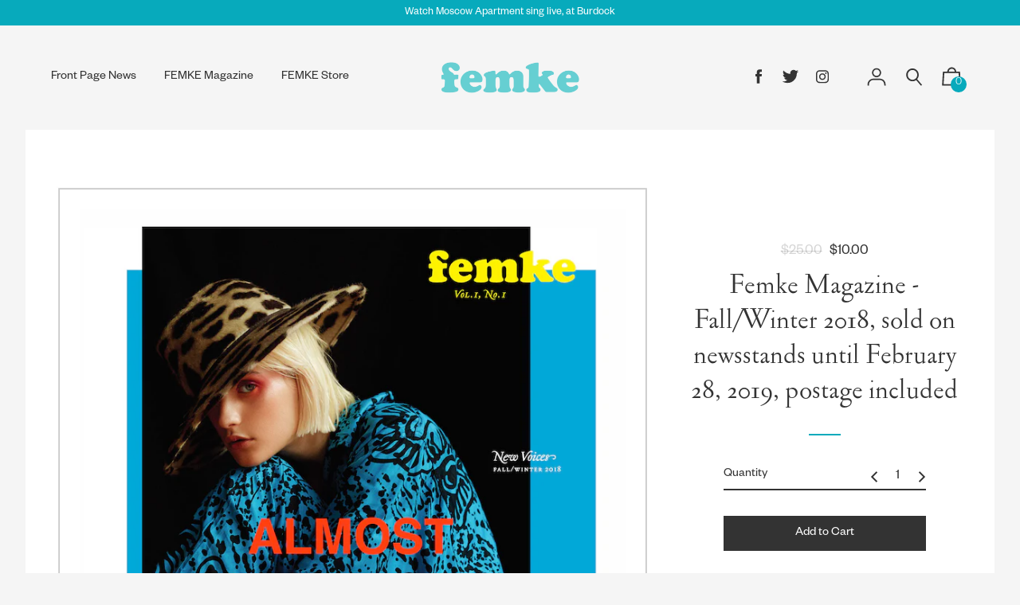

--- FILE ---
content_type: text/html; charset=utf-8
request_url: https://femkemagazine.com/collections/femke-collection/products/femke-magazine
body_size: 47386
content:
<!doctype html>
<!--[if IE 8]><html class="no-js lt-ie9" lang="en"> <![endif]-->
<!--[if IE 9 ]><html class="ie9 no-js"> <![endif]-->
<!--[if (gt IE 9)|!(IE)]><!--> <html class="no-js"> <!--<![endif]-->
<head>

  <!-- Basic page needs ================================================== -->
  <meta charset="utf-8">
  <meta http-equiv="X-UA-Compatible" content="IE=edge,chrome=1">

  
    <link rel="shortcut icon" href="//femkemagazine.com/cdn/shop/files/favicon_F_32x32.png?v=1613771408" type="image/png">
  

  <!-- Title and description ================================================== -->
  <title>
  Femke Magazine - Fall/Winter 2018, sold on newsstands until February 2
  </title>

  
  <meta name="description" content="﻿Our launch edition is over 100 pages of intelligent reading, creative inspiration, and stunning fashion photography. It also includes the Femke Lunchbag Reader. The inaugural Femke Lunchbag Reader created for the Fall/Winter 2018 issue features an excerpt from the novel Giant by Aga Maksimowska. Femke measures 8 1/2&quot; ">
  

  <!-- Helpers ================================================== -->
  <!-- /snippets/social-meta-tags.liquid -->


  <meta property="og:type" content="product">
  <meta property="og:title" content="Femke Magazine - Fall/Winter 2018, sold on newsstands until February 28, 2019, postage included">
  
    <meta property="og:image" content="http://femkemagazine.com/cdn/shop/products/IMG_3307_600x600.jpg?v=1586456697">
    <meta property="og:image:secure_url" content="https://femkemagazine.com/cdn/shop/products/IMG_3307_600x600.jpg?v=1586456697">
  
    <meta property="og:image" content="http://femkemagazine.com/cdn/shop/products/IMG_3298_600x600.jpg?v=1586456697">
    <meta property="og:image:secure_url" content="https://femkemagazine.com/cdn/shop/products/IMG_3298_600x600.jpg?v=1586456697">
  
    <meta property="og:image" content="http://femkemagazine.com/cdn/shop/products/ScreenShot2020-04-09at2.23.54PM_600x600.png?v=1586456697">
    <meta property="og:image:secure_url" content="https://femkemagazine.com/cdn/shop/products/ScreenShot2020-04-09at2.23.54PM_600x600.png?v=1586456697">
  
  <meta property="og:description" content="﻿Our launch edition is over 100 pages of intelligent reading, creative inspiration, and stunning fashion photography. It also includes the Femke Lunchbag Reader.
The inaugural Femke Lunchbag Reader created for the Fall/Winter 2018 issue features an excerpt from the novel Giant by Aga Maksimowska.
Femke measures 8 1/2&quot; x 8 1/2&quot;, is perfect bound, and we print on a heavy, semi-matte paper – it&#39;s absolutely gorgeous! You can smell it, and feel it. Online price includes FREE SHIPPING.

PLEASE NOTE: When checking out, choose FREE SHIPPING for regular mail delivery. For faster and more secure delivery, you may choose to upgrade your shipping to parcel post.">
  <meta property="og:price:amount" content="10.00">
  <meta property="og:price:currency" content="CAD">

<meta property="og:url" content="https://femkemagazine.com/products/femke-magazine">
<meta property="og:site_name" content="Femke Magazine">



  <meta name="twitter:site" content="@femkemagazine">


  <meta name="twitter:card" content="summary">


  <meta name="twitter:title" content="Femke Magazine - Fall/Winter 2018, sold on newsstands until February 28, 2019, postage included">
  <meta name="twitter:description" content="﻿Our launch edition is over 100 pages of intelligent reading, creative inspiration, and stunning fashion photography. It also includes the Femke Lunchbag Reader.
The inaugural Femke Lunchbag Reader cr">
  <meta name="twitter:image" content="https://femkemagazine.com/cdn/shop/products/ScreenShot2020-04-09at2.23.54PM_600x600.png?v=1586456697">
  <meta name="twitter:image:width" content="600">
  <meta name="twitter:image:height" content="600">


  <link rel="canonical" href="https://femkemagazine.com/products/femke-magazine">
  <meta name="viewport" content="width=device-width,initial-scale=1,shrink-to-fit=no">
  <meta name="theme-color" content="#333333">

  <!-- Header hook for plugins ================================================== -->
  <script>window.performance && window.performance.mark && window.performance.mark('shopify.content_for_header.start');</script><meta id="shopify-digital-wallet" name="shopify-digital-wallet" content="/7432798267/digital_wallets/dialog">
<meta name="shopify-checkout-api-token" content="c96cfe697f6d650bbdbdcf7db31f5267">
<meta id="in-context-paypal-metadata" data-shop-id="7432798267" data-venmo-supported="false" data-environment="production" data-locale="en_US" data-paypal-v4="true" data-currency="CAD">
<link rel="alternate" type="application/json+oembed" href="https://femkemagazine.com/products/femke-magazine.oembed">
<script async="async" src="/checkouts/internal/preloads.js?locale=en-CA"></script>
<link rel="preconnect" href="https://shop.app" crossorigin="anonymous">
<script async="async" src="https://shop.app/checkouts/internal/preloads.js?locale=en-CA&shop_id=7432798267" crossorigin="anonymous"></script>
<script id="apple-pay-shop-capabilities" type="application/json">{"shopId":7432798267,"countryCode":"CA","currencyCode":"CAD","merchantCapabilities":["supports3DS"],"merchantId":"gid:\/\/shopify\/Shop\/7432798267","merchantName":"Femke Magazine","requiredBillingContactFields":["postalAddress","email"],"requiredShippingContactFields":["postalAddress","email"],"shippingType":"shipping","supportedNetworks":["visa","masterCard","amex","discover","interac","jcb"],"total":{"type":"pending","label":"Femke Magazine","amount":"1.00"},"shopifyPaymentsEnabled":true,"supportsSubscriptions":true}</script>
<script id="shopify-features" type="application/json">{"accessToken":"c96cfe697f6d650bbdbdcf7db31f5267","betas":["rich-media-storefront-analytics"],"domain":"femkemagazine.com","predictiveSearch":true,"shopId":7432798267,"locale":"en"}</script>
<script>var Shopify = Shopify || {};
Shopify.shop = "femke-magazine.myshopify.com";
Shopify.locale = "en";
Shopify.currency = {"active":"CAD","rate":"1.0"};
Shopify.country = "CA";
Shopify.theme = {"name":"Editorial","id":33681932347,"schema_name":"Editorial","schema_version":"2.4.1","theme_store_id":827,"role":"main"};
Shopify.theme.handle = "null";
Shopify.theme.style = {"id":null,"handle":null};
Shopify.cdnHost = "femkemagazine.com/cdn";
Shopify.routes = Shopify.routes || {};
Shopify.routes.root = "/";</script>
<script type="module">!function(o){(o.Shopify=o.Shopify||{}).modules=!0}(window);</script>
<script>!function(o){function n(){var o=[];function n(){o.push(Array.prototype.slice.apply(arguments))}return n.q=o,n}var t=o.Shopify=o.Shopify||{};t.loadFeatures=n(),t.autoloadFeatures=n()}(window);</script>
<script>
  window.ShopifyPay = window.ShopifyPay || {};
  window.ShopifyPay.apiHost = "shop.app\/pay";
  window.ShopifyPay.redirectState = null;
</script>
<script id="shop-js-analytics" type="application/json">{"pageType":"product"}</script>
<script defer="defer" async type="module" src="//femkemagazine.com/cdn/shopifycloud/shop-js/modules/v2/client.init-shop-cart-sync_BN7fPSNr.en.esm.js"></script>
<script defer="defer" async type="module" src="//femkemagazine.com/cdn/shopifycloud/shop-js/modules/v2/chunk.common_Cbph3Kss.esm.js"></script>
<script defer="defer" async type="module" src="//femkemagazine.com/cdn/shopifycloud/shop-js/modules/v2/chunk.modal_DKumMAJ1.esm.js"></script>
<script type="module">
  await import("//femkemagazine.com/cdn/shopifycloud/shop-js/modules/v2/client.init-shop-cart-sync_BN7fPSNr.en.esm.js");
await import("//femkemagazine.com/cdn/shopifycloud/shop-js/modules/v2/chunk.common_Cbph3Kss.esm.js");
await import("//femkemagazine.com/cdn/shopifycloud/shop-js/modules/v2/chunk.modal_DKumMAJ1.esm.js");

  window.Shopify.SignInWithShop?.initShopCartSync?.({"fedCMEnabled":true,"windoidEnabled":true});

</script>
<script>
  window.Shopify = window.Shopify || {};
  if (!window.Shopify.featureAssets) window.Shopify.featureAssets = {};
  window.Shopify.featureAssets['shop-js'] = {"shop-cart-sync":["modules/v2/client.shop-cart-sync_CJVUk8Jm.en.esm.js","modules/v2/chunk.common_Cbph3Kss.esm.js","modules/v2/chunk.modal_DKumMAJ1.esm.js"],"init-fed-cm":["modules/v2/client.init-fed-cm_7Fvt41F4.en.esm.js","modules/v2/chunk.common_Cbph3Kss.esm.js","modules/v2/chunk.modal_DKumMAJ1.esm.js"],"init-shop-email-lookup-coordinator":["modules/v2/client.init-shop-email-lookup-coordinator_Cc088_bR.en.esm.js","modules/v2/chunk.common_Cbph3Kss.esm.js","modules/v2/chunk.modal_DKumMAJ1.esm.js"],"init-windoid":["modules/v2/client.init-windoid_hPopwJRj.en.esm.js","modules/v2/chunk.common_Cbph3Kss.esm.js","modules/v2/chunk.modal_DKumMAJ1.esm.js"],"shop-button":["modules/v2/client.shop-button_B0jaPSNF.en.esm.js","modules/v2/chunk.common_Cbph3Kss.esm.js","modules/v2/chunk.modal_DKumMAJ1.esm.js"],"shop-cash-offers":["modules/v2/client.shop-cash-offers_DPIskqss.en.esm.js","modules/v2/chunk.common_Cbph3Kss.esm.js","modules/v2/chunk.modal_DKumMAJ1.esm.js"],"shop-toast-manager":["modules/v2/client.shop-toast-manager_CK7RT69O.en.esm.js","modules/v2/chunk.common_Cbph3Kss.esm.js","modules/v2/chunk.modal_DKumMAJ1.esm.js"],"init-shop-cart-sync":["modules/v2/client.init-shop-cart-sync_BN7fPSNr.en.esm.js","modules/v2/chunk.common_Cbph3Kss.esm.js","modules/v2/chunk.modal_DKumMAJ1.esm.js"],"init-customer-accounts-sign-up":["modules/v2/client.init-customer-accounts-sign-up_CfPf4CXf.en.esm.js","modules/v2/client.shop-login-button_DeIztwXF.en.esm.js","modules/v2/chunk.common_Cbph3Kss.esm.js","modules/v2/chunk.modal_DKumMAJ1.esm.js"],"pay-button":["modules/v2/client.pay-button_CgIwFSYN.en.esm.js","modules/v2/chunk.common_Cbph3Kss.esm.js","modules/v2/chunk.modal_DKumMAJ1.esm.js"],"init-customer-accounts":["modules/v2/client.init-customer-accounts_DQ3x16JI.en.esm.js","modules/v2/client.shop-login-button_DeIztwXF.en.esm.js","modules/v2/chunk.common_Cbph3Kss.esm.js","modules/v2/chunk.modal_DKumMAJ1.esm.js"],"avatar":["modules/v2/client.avatar_BTnouDA3.en.esm.js"],"init-shop-for-new-customer-accounts":["modules/v2/client.init-shop-for-new-customer-accounts_CsZy_esa.en.esm.js","modules/v2/client.shop-login-button_DeIztwXF.en.esm.js","modules/v2/chunk.common_Cbph3Kss.esm.js","modules/v2/chunk.modal_DKumMAJ1.esm.js"],"shop-follow-button":["modules/v2/client.shop-follow-button_BRMJjgGd.en.esm.js","modules/v2/chunk.common_Cbph3Kss.esm.js","modules/v2/chunk.modal_DKumMAJ1.esm.js"],"checkout-modal":["modules/v2/client.checkout-modal_B9Drz_yf.en.esm.js","modules/v2/chunk.common_Cbph3Kss.esm.js","modules/v2/chunk.modal_DKumMAJ1.esm.js"],"shop-login-button":["modules/v2/client.shop-login-button_DeIztwXF.en.esm.js","modules/v2/chunk.common_Cbph3Kss.esm.js","modules/v2/chunk.modal_DKumMAJ1.esm.js"],"lead-capture":["modules/v2/client.lead-capture_DXYzFM3R.en.esm.js","modules/v2/chunk.common_Cbph3Kss.esm.js","modules/v2/chunk.modal_DKumMAJ1.esm.js"],"shop-login":["modules/v2/client.shop-login_CA5pJqmO.en.esm.js","modules/v2/chunk.common_Cbph3Kss.esm.js","modules/v2/chunk.modal_DKumMAJ1.esm.js"],"payment-terms":["modules/v2/client.payment-terms_BxzfvcZJ.en.esm.js","modules/v2/chunk.common_Cbph3Kss.esm.js","modules/v2/chunk.modal_DKumMAJ1.esm.js"]};
</script>
<script id="__st">var __st={"a":7432798267,"offset":-18000,"reqid":"c703a052-2f4e-441b-992b-3d7864858b54-1769910228","pageurl":"femkemagazine.com\/collections\/femke-collection\/products\/femke-magazine","u":"b21dda775c63","p":"product","rtyp":"product","rid":1540728356923};</script>
<script>window.ShopifyPaypalV4VisibilityTracking = true;</script>
<script id="captcha-bootstrap">!function(){'use strict';const t='contact',e='account',n='new_comment',o=[[t,t],['blogs',n],['comments',n],[t,'customer']],c=[[e,'customer_login'],[e,'guest_login'],[e,'recover_customer_password'],[e,'create_customer']],r=t=>t.map((([t,e])=>`form[action*='/${t}']:not([data-nocaptcha='true']) input[name='form_type'][value='${e}']`)).join(','),a=t=>()=>t?[...document.querySelectorAll(t)].map((t=>t.form)):[];function s(){const t=[...o],e=r(t);return a(e)}const i='password',u='form_key',d=['recaptcha-v3-token','g-recaptcha-response','h-captcha-response',i],f=()=>{try{return window.sessionStorage}catch{return}},m='__shopify_v',_=t=>t.elements[u];function p(t,e,n=!1){try{const o=window.sessionStorage,c=JSON.parse(o.getItem(e)),{data:r}=function(t){const{data:e,action:n}=t;return t[m]||n?{data:e,action:n}:{data:t,action:n}}(c);for(const[e,n]of Object.entries(r))t.elements[e]&&(t.elements[e].value=n);n&&o.removeItem(e)}catch(o){console.error('form repopulation failed',{error:o})}}const l='form_type',E='cptcha';function T(t){t.dataset[E]=!0}const w=window,h=w.document,L='Shopify',v='ce_forms',y='captcha';let A=!1;((t,e)=>{const n=(g='f06e6c50-85a8-45c8-87d0-21a2b65856fe',I='https://cdn.shopify.com/shopifycloud/storefront-forms-hcaptcha/ce_storefront_forms_captcha_hcaptcha.v1.5.2.iife.js',D={infoText:'Protected by hCaptcha',privacyText:'Privacy',termsText:'Terms'},(t,e,n)=>{const o=w[L][v],c=o.bindForm;if(c)return c(t,g,e,D).then(n);var r;o.q.push([[t,g,e,D],n]),r=I,A||(h.body.append(Object.assign(h.createElement('script'),{id:'captcha-provider',async:!0,src:r})),A=!0)});var g,I,D;w[L]=w[L]||{},w[L][v]=w[L][v]||{},w[L][v].q=[],w[L][y]=w[L][y]||{},w[L][y].protect=function(t,e){n(t,void 0,e),T(t)},Object.freeze(w[L][y]),function(t,e,n,w,h,L){const[v,y,A,g]=function(t,e,n){const i=e?o:[],u=t?c:[],d=[...i,...u],f=r(d),m=r(i),_=r(d.filter((([t,e])=>n.includes(e))));return[a(f),a(m),a(_),s()]}(w,h,L),I=t=>{const e=t.target;return e instanceof HTMLFormElement?e:e&&e.form},D=t=>v().includes(t);t.addEventListener('submit',(t=>{const e=I(t);if(!e)return;const n=D(e)&&!e.dataset.hcaptchaBound&&!e.dataset.recaptchaBound,o=_(e),c=g().includes(e)&&(!o||!o.value);(n||c)&&t.preventDefault(),c&&!n&&(function(t){try{if(!f())return;!function(t){const e=f();if(!e)return;const n=_(t);if(!n)return;const o=n.value;o&&e.removeItem(o)}(t);const e=Array.from(Array(32),(()=>Math.random().toString(36)[2])).join('');!function(t,e){_(t)||t.append(Object.assign(document.createElement('input'),{type:'hidden',name:u})),t.elements[u].value=e}(t,e),function(t,e){const n=f();if(!n)return;const o=[...t.querySelectorAll(`input[type='${i}']`)].map((({name:t})=>t)),c=[...d,...o],r={};for(const[a,s]of new FormData(t).entries())c.includes(a)||(r[a]=s);n.setItem(e,JSON.stringify({[m]:1,action:t.action,data:r}))}(t,e)}catch(e){console.error('failed to persist form',e)}}(e),e.submit())}));const S=(t,e)=>{t&&!t.dataset[E]&&(n(t,e.some((e=>e===t))),T(t))};for(const o of['focusin','change'])t.addEventListener(o,(t=>{const e=I(t);D(e)&&S(e,y())}));const B=e.get('form_key'),M=e.get(l),P=B&&M;t.addEventListener('DOMContentLoaded',(()=>{const t=y();if(P)for(const e of t)e.elements[l].value===M&&p(e,B);[...new Set([...A(),...v().filter((t=>'true'===t.dataset.shopifyCaptcha))])].forEach((e=>S(e,t)))}))}(h,new URLSearchParams(w.location.search),n,t,e,['guest_login'])})(!0,!0)}();</script>
<script integrity="sha256-4kQ18oKyAcykRKYeNunJcIwy7WH5gtpwJnB7kiuLZ1E=" data-source-attribution="shopify.loadfeatures" defer="defer" src="//femkemagazine.com/cdn/shopifycloud/storefront/assets/storefront/load_feature-a0a9edcb.js" crossorigin="anonymous"></script>
<script crossorigin="anonymous" defer="defer" src="//femkemagazine.com/cdn/shopifycloud/storefront/assets/shopify_pay/storefront-65b4c6d7.js?v=20250812"></script>
<script data-source-attribution="shopify.dynamic_checkout.dynamic.init">var Shopify=Shopify||{};Shopify.PaymentButton=Shopify.PaymentButton||{isStorefrontPortableWallets:!0,init:function(){window.Shopify.PaymentButton.init=function(){};var t=document.createElement("script");t.src="https://femkemagazine.com/cdn/shopifycloud/portable-wallets/latest/portable-wallets.en.js",t.type="module",document.head.appendChild(t)}};
</script>
<script data-source-attribution="shopify.dynamic_checkout.buyer_consent">
  function portableWalletsHideBuyerConsent(e){var t=document.getElementById("shopify-buyer-consent"),n=document.getElementById("shopify-subscription-policy-button");t&&n&&(t.classList.add("hidden"),t.setAttribute("aria-hidden","true"),n.removeEventListener("click",e))}function portableWalletsShowBuyerConsent(e){var t=document.getElementById("shopify-buyer-consent"),n=document.getElementById("shopify-subscription-policy-button");t&&n&&(t.classList.remove("hidden"),t.removeAttribute("aria-hidden"),n.addEventListener("click",e))}window.Shopify?.PaymentButton&&(window.Shopify.PaymentButton.hideBuyerConsent=portableWalletsHideBuyerConsent,window.Shopify.PaymentButton.showBuyerConsent=portableWalletsShowBuyerConsent);
</script>
<script data-source-attribution="shopify.dynamic_checkout.cart.bootstrap">document.addEventListener("DOMContentLoaded",(function(){function t(){return document.querySelector("shopify-accelerated-checkout-cart, shopify-accelerated-checkout")}if(t())Shopify.PaymentButton.init();else{new MutationObserver((function(e,n){t()&&(Shopify.PaymentButton.init(),n.disconnect())})).observe(document.body,{childList:!0,subtree:!0})}}));
</script>
<link id="shopify-accelerated-checkout-styles" rel="stylesheet" media="screen" href="https://femkemagazine.com/cdn/shopifycloud/portable-wallets/latest/accelerated-checkout-backwards-compat.css" crossorigin="anonymous">
<style id="shopify-accelerated-checkout-cart">
        #shopify-buyer-consent {
  margin-top: 1em;
  display: inline-block;
  width: 100%;
}

#shopify-buyer-consent.hidden {
  display: none;
}

#shopify-subscription-policy-button {
  background: none;
  border: none;
  padding: 0;
  text-decoration: underline;
  font-size: inherit;
  cursor: pointer;
}

#shopify-subscription-policy-button::before {
  box-shadow: none;
}

      </style>

<script>window.performance && window.performance.mark && window.performance.mark('shopify.content_for_header.end');</script>
  <!-- /snippets/oldIE-js.liquid -->


<!--[if lt IE 9]>
<script src="//cdnjs.cloudflare.com/ajax/libs/html5shiv/3.7.2/html5shiv.min.js" type="text/javascript"></script>
<script src="//femkemagazine.com/cdn/shop/t/2/assets/respond.min.js?v=52248677837542619231533382000" type="text/javascript"></script>
<link href="//femkemagazine.com/cdn/shop/t/2/assets/respond-proxy.html" id="respond-proxy" rel="respond-proxy" />
<link href="//femkemagazine.com/search?q=f20b323e0885dd22c4f32616b515b760" id="respond-redirect" rel="respond-redirect" />
<script src="//femkemagazine.com/search?q=f20b323e0885dd22c4f32616b515b760" type="text/javascript"></script>
<![endif]-->



  <!-- CSS ================================================== -->
  <link href="//femkemagazine.com/cdn/shop/t/2/assets/theme.scss.css?v=93773385353054426021759252146" rel="stylesheet" type="text/css" media="all" />

  









<link href="//fonts.googleapis.com/css?family=Rubik:400,700|Playfair+Display:400,700|Crimson+Text:400" rel="stylesheet" type="text/css" media="all" />



  <script src="//ajax.googleapis.com/ajax/libs/jquery/1.12.4/jquery.min.js" type="text/javascript"></script>
  <script src="//femkemagazine.com/cdn/shop/t/2/assets/modernizr.min.js?v=137617515274177302221533382000" type="text/javascript"></script>

  
  

<link href="https://monorail-edge.shopifysvc.com" rel="dns-prefetch">
<script>(function(){if ("sendBeacon" in navigator && "performance" in window) {try {var session_token_from_headers = performance.getEntriesByType('navigation')[0].serverTiming.find(x => x.name == '_s').description;} catch {var session_token_from_headers = undefined;}var session_cookie_matches = document.cookie.match(/_shopify_s=([^;]*)/);var session_token_from_cookie = session_cookie_matches && session_cookie_matches.length === 2 ? session_cookie_matches[1] : "";var session_token = session_token_from_headers || session_token_from_cookie || "";function handle_abandonment_event(e) {var entries = performance.getEntries().filter(function(entry) {return /monorail-edge.shopifysvc.com/.test(entry.name);});if (!window.abandonment_tracked && entries.length === 0) {window.abandonment_tracked = true;var currentMs = Date.now();var navigation_start = performance.timing.navigationStart;var payload = {shop_id: 7432798267,url: window.location.href,navigation_start,duration: currentMs - navigation_start,session_token,page_type: "product"};window.navigator.sendBeacon("https://monorail-edge.shopifysvc.com/v1/produce", JSON.stringify({schema_id: "online_store_buyer_site_abandonment/1.1",payload: payload,metadata: {event_created_at_ms: currentMs,event_sent_at_ms: currentMs}}));}}window.addEventListener('pagehide', handle_abandonment_event);}}());</script>
<script id="web-pixels-manager-setup">(function e(e,d,r,n,o){if(void 0===o&&(o={}),!Boolean(null===(a=null===(i=window.Shopify)||void 0===i?void 0:i.analytics)||void 0===a?void 0:a.replayQueue)){var i,a;window.Shopify=window.Shopify||{};var t=window.Shopify;t.analytics=t.analytics||{};var s=t.analytics;s.replayQueue=[],s.publish=function(e,d,r){return s.replayQueue.push([e,d,r]),!0};try{self.performance.mark("wpm:start")}catch(e){}var l=function(){var e={modern:/Edge?\/(1{2}[4-9]|1[2-9]\d|[2-9]\d{2}|\d{4,})\.\d+(\.\d+|)|Firefox\/(1{2}[4-9]|1[2-9]\d|[2-9]\d{2}|\d{4,})\.\d+(\.\d+|)|Chrom(ium|e)\/(9{2}|\d{3,})\.\d+(\.\d+|)|(Maci|X1{2}).+ Version\/(15\.\d+|(1[6-9]|[2-9]\d|\d{3,})\.\d+)([,.]\d+|)( \(\w+\)|)( Mobile\/\w+|) Safari\/|Chrome.+OPR\/(9{2}|\d{3,})\.\d+\.\d+|(CPU[ +]OS|iPhone[ +]OS|CPU[ +]iPhone|CPU IPhone OS|CPU iPad OS)[ +]+(15[._]\d+|(1[6-9]|[2-9]\d|\d{3,})[._]\d+)([._]\d+|)|Android:?[ /-](13[3-9]|1[4-9]\d|[2-9]\d{2}|\d{4,})(\.\d+|)(\.\d+|)|Android.+Firefox\/(13[5-9]|1[4-9]\d|[2-9]\d{2}|\d{4,})\.\d+(\.\d+|)|Android.+Chrom(ium|e)\/(13[3-9]|1[4-9]\d|[2-9]\d{2}|\d{4,})\.\d+(\.\d+|)|SamsungBrowser\/([2-9]\d|\d{3,})\.\d+/,legacy:/Edge?\/(1[6-9]|[2-9]\d|\d{3,})\.\d+(\.\d+|)|Firefox\/(5[4-9]|[6-9]\d|\d{3,})\.\d+(\.\d+|)|Chrom(ium|e)\/(5[1-9]|[6-9]\d|\d{3,})\.\d+(\.\d+|)([\d.]+$|.*Safari\/(?![\d.]+ Edge\/[\d.]+$))|(Maci|X1{2}).+ Version\/(10\.\d+|(1[1-9]|[2-9]\d|\d{3,})\.\d+)([,.]\d+|)( \(\w+\)|)( Mobile\/\w+|) Safari\/|Chrome.+OPR\/(3[89]|[4-9]\d|\d{3,})\.\d+\.\d+|(CPU[ +]OS|iPhone[ +]OS|CPU[ +]iPhone|CPU IPhone OS|CPU iPad OS)[ +]+(10[._]\d+|(1[1-9]|[2-9]\d|\d{3,})[._]\d+)([._]\d+|)|Android:?[ /-](13[3-9]|1[4-9]\d|[2-9]\d{2}|\d{4,})(\.\d+|)(\.\d+|)|Mobile Safari.+OPR\/([89]\d|\d{3,})\.\d+\.\d+|Android.+Firefox\/(13[5-9]|1[4-9]\d|[2-9]\d{2}|\d{4,})\.\d+(\.\d+|)|Android.+Chrom(ium|e)\/(13[3-9]|1[4-9]\d|[2-9]\d{2}|\d{4,})\.\d+(\.\d+|)|Android.+(UC? ?Browser|UCWEB|U3)[ /]?(15\.([5-9]|\d{2,})|(1[6-9]|[2-9]\d|\d{3,})\.\d+)\.\d+|SamsungBrowser\/(5\.\d+|([6-9]|\d{2,})\.\d+)|Android.+MQ{2}Browser\/(14(\.(9|\d{2,})|)|(1[5-9]|[2-9]\d|\d{3,})(\.\d+|))(\.\d+|)|K[Aa][Ii]OS\/(3\.\d+|([4-9]|\d{2,})\.\d+)(\.\d+|)/},d=e.modern,r=e.legacy,n=navigator.userAgent;return n.match(d)?"modern":n.match(r)?"legacy":"unknown"}(),u="modern"===l?"modern":"legacy",c=(null!=n?n:{modern:"",legacy:""})[u],f=function(e){return[e.baseUrl,"/wpm","/b",e.hashVersion,"modern"===e.buildTarget?"m":"l",".js"].join("")}({baseUrl:d,hashVersion:r,buildTarget:u}),m=function(e){var d=e.version,r=e.bundleTarget,n=e.surface,o=e.pageUrl,i=e.monorailEndpoint;return{emit:function(e){var a=e.status,t=e.errorMsg,s=(new Date).getTime(),l=JSON.stringify({metadata:{event_sent_at_ms:s},events:[{schema_id:"web_pixels_manager_load/3.1",payload:{version:d,bundle_target:r,page_url:o,status:a,surface:n,error_msg:t},metadata:{event_created_at_ms:s}}]});if(!i)return console&&console.warn&&console.warn("[Web Pixels Manager] No Monorail endpoint provided, skipping logging."),!1;try{return self.navigator.sendBeacon.bind(self.navigator)(i,l)}catch(e){}var u=new XMLHttpRequest;try{return u.open("POST",i,!0),u.setRequestHeader("Content-Type","text/plain"),u.send(l),!0}catch(e){return console&&console.warn&&console.warn("[Web Pixels Manager] Got an unhandled error while logging to Monorail."),!1}}}}({version:r,bundleTarget:l,surface:e.surface,pageUrl:self.location.href,monorailEndpoint:e.monorailEndpoint});try{o.browserTarget=l,function(e){var d=e.src,r=e.async,n=void 0===r||r,o=e.onload,i=e.onerror,a=e.sri,t=e.scriptDataAttributes,s=void 0===t?{}:t,l=document.createElement("script"),u=document.querySelector("head"),c=document.querySelector("body");if(l.async=n,l.src=d,a&&(l.integrity=a,l.crossOrigin="anonymous"),s)for(var f in s)if(Object.prototype.hasOwnProperty.call(s,f))try{l.dataset[f]=s[f]}catch(e){}if(o&&l.addEventListener("load",o),i&&l.addEventListener("error",i),u)u.appendChild(l);else{if(!c)throw new Error("Did not find a head or body element to append the script");c.appendChild(l)}}({src:f,async:!0,onload:function(){if(!function(){var e,d;return Boolean(null===(d=null===(e=window.Shopify)||void 0===e?void 0:e.analytics)||void 0===d?void 0:d.initialized)}()){var d=window.webPixelsManager.init(e)||void 0;if(d){var r=window.Shopify.analytics;r.replayQueue.forEach((function(e){var r=e[0],n=e[1],o=e[2];d.publishCustomEvent(r,n,o)})),r.replayQueue=[],r.publish=d.publishCustomEvent,r.visitor=d.visitor,r.initialized=!0}}},onerror:function(){return m.emit({status:"failed",errorMsg:"".concat(f," has failed to load")})},sri:function(e){var d=/^sha384-[A-Za-z0-9+/=]+$/;return"string"==typeof e&&d.test(e)}(c)?c:"",scriptDataAttributes:o}),m.emit({status:"loading"})}catch(e){m.emit({status:"failed",errorMsg:(null==e?void 0:e.message)||"Unknown error"})}}})({shopId: 7432798267,storefrontBaseUrl: "https://femkemagazine.com",extensionsBaseUrl: "https://extensions.shopifycdn.com/cdn/shopifycloud/web-pixels-manager",monorailEndpoint: "https://monorail-edge.shopifysvc.com/unstable/produce_batch",surface: "storefront-renderer",enabledBetaFlags: ["2dca8a86"],webPixelsConfigList: [{"id":"119308448","eventPayloadVersion":"v1","runtimeContext":"LAX","scriptVersion":"1","type":"CUSTOM","privacyPurposes":["ANALYTICS"],"name":"Google Analytics tag (migrated)"},{"id":"shopify-app-pixel","configuration":"{}","eventPayloadVersion":"v1","runtimeContext":"STRICT","scriptVersion":"0450","apiClientId":"shopify-pixel","type":"APP","privacyPurposes":["ANALYTICS","MARKETING"]},{"id":"shopify-custom-pixel","eventPayloadVersion":"v1","runtimeContext":"LAX","scriptVersion":"0450","apiClientId":"shopify-pixel","type":"CUSTOM","privacyPurposes":["ANALYTICS","MARKETING"]}],isMerchantRequest: false,initData: {"shop":{"name":"Femke Magazine","paymentSettings":{"currencyCode":"CAD"},"myshopifyDomain":"femke-magazine.myshopify.com","countryCode":"CA","storefrontUrl":"https:\/\/femkemagazine.com"},"customer":null,"cart":null,"checkout":null,"productVariants":[{"price":{"amount":10.0,"currencyCode":"CAD"},"product":{"title":"Femke Magazine - Fall\/Winter 2018, sold on newsstands until February 28, 2019, postage included","vendor":"Femke magazine","id":"1540728356923","untranslatedTitle":"Femke Magazine - Fall\/Winter 2018, sold on newsstands until February 28, 2019, postage included","url":"\/products\/femke-magazine","type":"Magazine"},"id":"14336366084155","image":{"src":"\/\/femkemagazine.com\/cdn\/shop\/products\/ScreenShot2020-04-09at2.23.54PM.png?v=1586456697"},"sku":"","title":"Default Title","untranslatedTitle":"Default Title"}],"purchasingCompany":null},},"https://femkemagazine.com/cdn","1d2a099fw23dfb22ep557258f5m7a2edbae",{"modern":"","legacy":""},{"shopId":"7432798267","storefrontBaseUrl":"https:\/\/femkemagazine.com","extensionBaseUrl":"https:\/\/extensions.shopifycdn.com\/cdn\/shopifycloud\/web-pixels-manager","surface":"storefront-renderer","enabledBetaFlags":"[\"2dca8a86\"]","isMerchantRequest":"false","hashVersion":"1d2a099fw23dfb22ep557258f5m7a2edbae","publish":"custom","events":"[[\"page_viewed\",{}],[\"product_viewed\",{\"productVariant\":{\"price\":{\"amount\":10.0,\"currencyCode\":\"CAD\"},\"product\":{\"title\":\"Femke Magazine - Fall\/Winter 2018, sold on newsstands until February 28, 2019, postage included\",\"vendor\":\"Femke magazine\",\"id\":\"1540728356923\",\"untranslatedTitle\":\"Femke Magazine - Fall\/Winter 2018, sold on newsstands until February 28, 2019, postage included\",\"url\":\"\/products\/femke-magazine\",\"type\":\"Magazine\"},\"id\":\"14336366084155\",\"image\":{\"src\":\"\/\/femkemagazine.com\/cdn\/shop\/products\/ScreenShot2020-04-09at2.23.54PM.png?v=1586456697\"},\"sku\":\"\",\"title\":\"Default Title\",\"untranslatedTitle\":\"Default Title\"}}]]"});</script><script>
  window.ShopifyAnalytics = window.ShopifyAnalytics || {};
  window.ShopifyAnalytics.meta = window.ShopifyAnalytics.meta || {};
  window.ShopifyAnalytics.meta.currency = 'CAD';
  var meta = {"product":{"id":1540728356923,"gid":"gid:\/\/shopify\/Product\/1540728356923","vendor":"Femke magazine","type":"Magazine","handle":"femke-magazine","variants":[{"id":14336366084155,"price":1000,"name":"Femke Magazine - Fall\/Winter 2018, sold on newsstands until February 28, 2019, postage included","public_title":null,"sku":""}],"remote":false},"page":{"pageType":"product","resourceType":"product","resourceId":1540728356923,"requestId":"c703a052-2f4e-441b-992b-3d7864858b54-1769910228"}};
  for (var attr in meta) {
    window.ShopifyAnalytics.meta[attr] = meta[attr];
  }
</script>
<script class="analytics">
  (function () {
    var customDocumentWrite = function(content) {
      var jquery = null;

      if (window.jQuery) {
        jquery = window.jQuery;
      } else if (window.Checkout && window.Checkout.$) {
        jquery = window.Checkout.$;
      }

      if (jquery) {
        jquery('body').append(content);
      }
    };

    var hasLoggedConversion = function(token) {
      if (token) {
        return document.cookie.indexOf('loggedConversion=' + token) !== -1;
      }
      return false;
    }

    var setCookieIfConversion = function(token) {
      if (token) {
        var twoMonthsFromNow = new Date(Date.now());
        twoMonthsFromNow.setMonth(twoMonthsFromNow.getMonth() + 2);

        document.cookie = 'loggedConversion=' + token + '; expires=' + twoMonthsFromNow;
      }
    }

    var trekkie = window.ShopifyAnalytics.lib = window.trekkie = window.trekkie || [];
    if (trekkie.integrations) {
      return;
    }
    trekkie.methods = [
      'identify',
      'page',
      'ready',
      'track',
      'trackForm',
      'trackLink'
    ];
    trekkie.factory = function(method) {
      return function() {
        var args = Array.prototype.slice.call(arguments);
        args.unshift(method);
        trekkie.push(args);
        return trekkie;
      };
    };
    for (var i = 0; i < trekkie.methods.length; i++) {
      var key = trekkie.methods[i];
      trekkie[key] = trekkie.factory(key);
    }
    trekkie.load = function(config) {
      trekkie.config = config || {};
      trekkie.config.initialDocumentCookie = document.cookie;
      var first = document.getElementsByTagName('script')[0];
      var script = document.createElement('script');
      script.type = 'text/javascript';
      script.onerror = function(e) {
        var scriptFallback = document.createElement('script');
        scriptFallback.type = 'text/javascript';
        scriptFallback.onerror = function(error) {
                var Monorail = {
      produce: function produce(monorailDomain, schemaId, payload) {
        var currentMs = new Date().getTime();
        var event = {
          schema_id: schemaId,
          payload: payload,
          metadata: {
            event_created_at_ms: currentMs,
            event_sent_at_ms: currentMs
          }
        };
        return Monorail.sendRequest("https://" + monorailDomain + "/v1/produce", JSON.stringify(event));
      },
      sendRequest: function sendRequest(endpointUrl, payload) {
        // Try the sendBeacon API
        if (window && window.navigator && typeof window.navigator.sendBeacon === 'function' && typeof window.Blob === 'function' && !Monorail.isIos12()) {
          var blobData = new window.Blob([payload], {
            type: 'text/plain'
          });

          if (window.navigator.sendBeacon(endpointUrl, blobData)) {
            return true;
          } // sendBeacon was not successful

        } // XHR beacon

        var xhr = new XMLHttpRequest();

        try {
          xhr.open('POST', endpointUrl);
          xhr.setRequestHeader('Content-Type', 'text/plain');
          xhr.send(payload);
        } catch (e) {
          console.log(e);
        }

        return false;
      },
      isIos12: function isIos12() {
        return window.navigator.userAgent.lastIndexOf('iPhone; CPU iPhone OS 12_') !== -1 || window.navigator.userAgent.lastIndexOf('iPad; CPU OS 12_') !== -1;
      }
    };
    Monorail.produce('monorail-edge.shopifysvc.com',
      'trekkie_storefront_load_errors/1.1',
      {shop_id: 7432798267,
      theme_id: 33681932347,
      app_name: "storefront",
      context_url: window.location.href,
      source_url: "//femkemagazine.com/cdn/s/trekkie.storefront.c59ea00e0474b293ae6629561379568a2d7c4bba.min.js"});

        };
        scriptFallback.async = true;
        scriptFallback.src = '//femkemagazine.com/cdn/s/trekkie.storefront.c59ea00e0474b293ae6629561379568a2d7c4bba.min.js';
        first.parentNode.insertBefore(scriptFallback, first);
      };
      script.async = true;
      script.src = '//femkemagazine.com/cdn/s/trekkie.storefront.c59ea00e0474b293ae6629561379568a2d7c4bba.min.js';
      first.parentNode.insertBefore(script, first);
    };
    trekkie.load(
      {"Trekkie":{"appName":"storefront","development":false,"defaultAttributes":{"shopId":7432798267,"isMerchantRequest":null,"themeId":33681932347,"themeCityHash":"14616697348162859215","contentLanguage":"en","currency":"CAD","eventMetadataId":"15240520-df88-4e29-b688-26a04e4dcdfa"},"isServerSideCookieWritingEnabled":true,"monorailRegion":"shop_domain","enabledBetaFlags":["65f19447","b5387b81"]},"Session Attribution":{},"S2S":{"facebookCapiEnabled":false,"source":"trekkie-storefront-renderer","apiClientId":580111}}
    );

    var loaded = false;
    trekkie.ready(function() {
      if (loaded) return;
      loaded = true;

      window.ShopifyAnalytics.lib = window.trekkie;

      var originalDocumentWrite = document.write;
      document.write = customDocumentWrite;
      try { window.ShopifyAnalytics.merchantGoogleAnalytics.call(this); } catch(error) {};
      document.write = originalDocumentWrite;

      window.ShopifyAnalytics.lib.page(null,{"pageType":"product","resourceType":"product","resourceId":1540728356923,"requestId":"c703a052-2f4e-441b-992b-3d7864858b54-1769910228","shopifyEmitted":true});

      var match = window.location.pathname.match(/checkouts\/(.+)\/(thank_you|post_purchase)/)
      var token = match? match[1]: undefined;
      if (!hasLoggedConversion(token)) {
        setCookieIfConversion(token);
        window.ShopifyAnalytics.lib.track("Viewed Product",{"currency":"CAD","variantId":14336366084155,"productId":1540728356923,"productGid":"gid:\/\/shopify\/Product\/1540728356923","name":"Femke Magazine - Fall\/Winter 2018, sold on newsstands until February 28, 2019, postage included","price":"10.00","sku":"","brand":"Femke magazine","variant":null,"category":"Magazine","nonInteraction":true,"remote":false},undefined,undefined,{"shopifyEmitted":true});
      window.ShopifyAnalytics.lib.track("monorail:\/\/trekkie_storefront_viewed_product\/1.1",{"currency":"CAD","variantId":14336366084155,"productId":1540728356923,"productGid":"gid:\/\/shopify\/Product\/1540728356923","name":"Femke Magazine - Fall\/Winter 2018, sold on newsstands until February 28, 2019, postage included","price":"10.00","sku":"","brand":"Femke magazine","variant":null,"category":"Magazine","nonInteraction":true,"remote":false,"referer":"https:\/\/femkemagazine.com\/collections\/femke-collection\/products\/femke-magazine"});
      }
    });


        var eventsListenerScript = document.createElement('script');
        eventsListenerScript.async = true;
        eventsListenerScript.src = "//femkemagazine.com/cdn/shopifycloud/storefront/assets/shop_events_listener-3da45d37.js";
        document.getElementsByTagName('head')[0].appendChild(eventsListenerScript);

})();</script>
  <script>
  if (!window.ga || (window.ga && typeof window.ga !== 'function')) {
    window.ga = function ga() {
      (window.ga.q = window.ga.q || []).push(arguments);
      if (window.Shopify && window.Shopify.analytics && typeof window.Shopify.analytics.publish === 'function') {
        window.Shopify.analytics.publish("ga_stub_called", {}, {sendTo: "google_osp_migration"});
      }
      console.error("Shopify's Google Analytics stub called with:", Array.from(arguments), "\nSee https://help.shopify.com/manual/promoting-marketing/pixels/pixel-migration#google for more information.");
    };
    if (window.Shopify && window.Shopify.analytics && typeof window.Shopify.analytics.publish === 'function') {
      window.Shopify.analytics.publish("ga_stub_initialized", {}, {sendTo: "google_osp_migration"});
    }
  }
</script>
<script
  defer
  src="https://femkemagazine.com/cdn/shopifycloud/perf-kit/shopify-perf-kit-3.1.0.min.js"
  data-application="storefront-renderer"
  data-shop-id="7432798267"
  data-render-region="gcp-us-central1"
  data-page-type="product"
  data-theme-instance-id="33681932347"
  data-theme-name="Editorial"
  data-theme-version="2.4.1"
  data-monorail-region="shop_domain"
  data-resource-timing-sampling-rate="10"
  data-shs="true"
  data-shs-beacon="true"
  data-shs-export-with-fetch="true"
  data-shs-logs-sample-rate="1"
  data-shs-beacon-endpoint="https://femkemagazine.com/api/collect"
></script>
</head>

<svg style="position: absolute; width: 0; height: 0; overflow: hidden;" version="1.1" xmlns="http://www.w3.org/2000/svg" xmlns:xlink="http://www.w3.org/1999/xlink">
<defs>
  <symbol id="icon-arrow-right" viewBox="0 0 32 32">
  <title>arrow-right</title>
  <path d="M3.996 14.981h21.32v2.315h-21.32v-2.315z"></path>
  <path d="M18.829 22.524l7.947-7.947 1.637 1.637-7.947 7.947z"></path>
  <path d="M20.492 8.17l7.947 7.947-1.637 1.637-7.947-7.947z"></path>
  </symbol>
  <symbol id="icon-cart" viewBox="0 0 32 32">
  <title>cart</title>
  <path d="M3.731 8l-1.231 20h27l-1.231-20h-24.538zM5.722 10.103h20.557l0.972 15.794h-22.502l0.972-15.794z"></path>
  <path d="M20.718 8.134c0-2.375-1.932-4.307-4.307-4.307s-4.307 1.932-4.307 4.307h-2.084c0-3.524 2.867-6.391 6.391-6.391s6.391 2.867 6.391 6.391h-2.084z"></path>
  </symbol>
  <symbol id="icon-chevron-down" viewBox="0 0 32 32">
  <title>chevron-down</title>
  <path d="M22.8 11l-6.804 6.667-6.797-6.66-1.7 1.666 8.498 8.327 8.502-8.333z"></path>
  </symbol>
  <symbol id="icon-chevron-left" viewBox="0 0 32 32">
  <title>chevron-left</title>
  <path d="M21 22.8l-6.667-6.804 6.66-6.797-1.666-1.7-8.327 8.498 8.333 8.502z"></path>
  </symbol>
  <symbol id="icon-chevron-right" viewBox="0 0 32 32">
  <title>chevron-right</title>
  <path d="M11 9.2l6.667 6.804-6.66 6.797 1.666 1.7 8.327-8.498-8.333-8.502z"></path>
  </symbol>
  <symbol id="icon-chevron-up" viewBox="0 0 32 32">
  <title>chevron-up</title>
  <path d="M9.2 21l6.804-6.667 6.797 6.66 1.7-1.666-8.498-8.327-8.502 8.333z"></path>
  </symbol>
  <symbol id="icon-close" viewBox="0 0 32 32">
  <title>close</title>
  <path d="M23.25 7l-7.004 7.059-6.996-7.051-1.75 1.764 8.748 8.817 8.752-8.824z"></path>
  <path d="M9.25 24.642l7.004-7.059 6.996 7.051 1.75-1.764-8.748-8.817-8.752 8.824z"></path>
  </symbol>
  <symbol id="icon-menu" viewBox="0 0 32 32">
  <title>menu</title>
  <path d="M4 23h24v2h-24v-2z"></path>
  <path d="M4 15h24v2h-24v-2z"></path>
  <path d="M4 7h24v2h-24v-2z"></path>
  </symbol>
  <symbol id="icon-minus" viewBox="0 0 32 32">
  <title>minus</title>
  <path d="M6 15h20v2h-20v-2z"></path>
  </symbol>
  <symbol id="icon-play" viewBox="0 0 32 32">
  <title>play</title>
  <path d="M30.409 16.080c0-7.914-6.415-14.329-14.329-14.329s-14.329 6.415-14.329 14.329c0 7.914 6.415 14.329 14.329 14.329s14.329-6.415 14.329-14.329zM2.929 16.080c0-7.263 5.888-13.151 13.151-13.151s13.151 5.888 13.151 13.151c0 7.263-5.888 13.151-13.151 13.151s-13.151-5.888-13.151-13.151z"></path>
  <path d="M12 22v-12l10 6z"></path>
  </symbol>
  <symbol id="icon-plus" viewBox="0 0 32 32">
  <title>plus</title>
  <path d="M8.5 15h15v2h-15v-2z"></path>
  <path d="M17 8.5v15h-2v-15h2z"></path>
  </symbol>
  <symbol id="icon-search" viewBox="0 0 32 32">
  <title>search</title>
  <path d="M18.193 19.081l7.797 9.155 1.513-1.251-7.797-9.155z"></path>
  <path d="M13.796 5.569c-3.745 0-6.791 3.162-6.791 7.049s3.046 7.049 6.791 7.049c3.745 0 6.791-3.162 6.791-7.049s-3.046-7.049-6.791-7.049zM13.796 21.841c-4.961 0-8.996-4.137-8.996-9.222s4.036-9.222 8.996-9.222c4.961 0 8.997 4.137 8.997 9.222s-4.036 9.222-8.997 9.222z"></path>
  </symbol>
  <symbol id="icon-share" viewBox="0 0 32 32">
  <title>share</title>
  <path d="M4.237 27.261c0-8.969 7.264-16.266 16.194-16.266h6.709v1.631h-6.709c-8.034 0-14.57 6.565-14.57 14.634h-1.624z"></path>
  <path d="M21.745 19.084l-1.148-1.154 6.086-6.114-6.086-6.113 1.148-1.154 7.235 7.267z"></path>
  </symbol>
  <symbol id="icon-user" viewBox="0 0 32 32">
  <title>user</title>
  <path d="M16 4.883c-2.546 0-4.617 2.071-4.617 4.617s2.072 4.618 4.617 4.618 4.617-2.071 4.617-4.618c0-2.546-2.072-4.617-4.617-4.617zM16 16c-3.584 0-6.5-2.916-6.5-6.5s2.916-6.5 6.5-6.5c3.584 0 6.5 2.916 6.5 6.5s-2.916 6.5-6.5 6.5z"></path>
  <path d="M29 28h-2v-1.429c-0.002-0.27-0.117-6.667-7-6.667h-8c-6.812 0-6.995 6.409-7 6.681v1.414h-2v-1.429c0.049-2.974 1.992-8.571 9-8.571h8c7.119 0 9 5.607 9 8.571v1.429z"></path>
  </symbol>
  <symbol id="icon-email" viewBox="0 0 32 32">
  <title>email</title>
  <path d="M4.919 8l10.77 8.675 10.767-8.675z"></path>
  <path d="M3.5 22.975l7.588-7.705-7.588-6.112z"></path>
  <path d="M15.719 18.945l-0.025 0.032-0.005-0.003-0.016 0.011-0.058-0.071-3.145-2.533-7.961 8.086h22.641l-8.088-8.211z"></path>
  <path d="M20.445 15.14l7.899 8.022v-14.381z"></path>
  </symbol>


<symbol id="icon-pinterest" viewBox="0 0 32 32">
<title>pinterest</title>
<path class="path1" d="M15.962 4.131c-6.535 0-11.831 5.295-11.831 11.829 0 4.845 2.913 9.003 7.082 10.835-0.034-0.826-0.008-1.819 0.205-2.717 0.227-0.959 1.522-6.445 1.522-6.445s-0.378-0.756-0.378-1.873c0-1.753 1.016-3.061 2.282-3.061 1.076 0 1.594 0.806 1.594 1.775 0 1.084-0.689 2.698-1.044 4.199-0.296 1.255 0.629 2.279 1.867 2.279 2.242 0 3.75-2.879 3.75-6.291 0-2.592-1.745-4.532-4.922-4.532-3.588 0-5.825 2.675-5.825 5.663 0 1.032 0.305 1.759 0.782 2.322 0.219 0.259 0.247 0.362 0.171 0.66-0.059 0.216-0.188 0.742-0.242 0.948-0.079 0.301-0.322 0.407-0.592 0.298-1.654-0.675-2.424-2.486-2.424-4.522 0-3.36 2.834-7.389 8.456-7.389 4.518 0 7.489 3.269 7.489 6.777 0 4.641-2.581 8.109-6.383 8.109-1.277 0-2.478-0.692-2.889-1.476 0 0-0.688 2.725-0.833 3.252-0.25 0.911-0.742 1.824-1.19 2.535 1.064 0.313 2.188 0.484 3.354 0.484 6.533 0 11.828-5.296 11.828-11.829 0-6.535-5.295-11.829-11.828-11.829z"></path>
</symbol>
<symbol id="icon-facebook" viewBox="0 0 32 32">
<title>facebook</title>
<path class="path1" d="M21.897 3.273v4.445h-2.845c-0.556 0-1.128 0.586-1.128 1.014v2.916h3.959c-0.157 2.244-0.486 4.288-0.486 4.288h-3.486v12.676h-5.203v-12.676h-2.543v-4.274h2.543v-3.488c0-0.628-0.128-4.902 5.331-4.902h3.859z"></path>
</symbol>
<symbol id="icon-instagram" viewBox="0 0 32 32">
<title>instagram</title>
<path class="path1" d="M16.022 4.621c-3.199 0-3.601 0.014-4.857 0.071-1.253 0.056-2.109 0.256-2.859 0.548-0.775 0.3-1.432 0.703-2.086 1.358-0.656 0.656-1.058 1.313-1.36 2.086-0.291 0.75-0.49 1.605-0.546 2.859-0.058 1.256-0.071 1.659-0.071 4.857 0 3.2 0.014 3.601 0.071 4.857 0.056 1.253 0.255 2.111 0.546 2.859 0.302 0.775 0.704 1.432 1.36 2.086 0.654 0.656 1.311 1.058 2.086 1.36 0.75 0.291 1.605 0.49 2.859 0.548 1.256 0.056 1.659 0.070 4.857 0.070s3.601-0.014 4.857-0.070c1.253-0.058 2.109-0.256 2.859-0.548 0.775-0.302 1.432-0.704 2.086-1.36 0.656-0.654 1.058-1.311 1.36-2.086 0.291-0.748 0.49-1.605 0.546-2.859 0.058-1.256 0.071-1.657 0.071-4.857 0-3.199-0.014-3.601-0.071-4.857-0.056-1.253-0.255-2.109-0.546-2.859-0.302-0.774-0.704-1.431-1.36-2.086-0.654-0.656-1.311-1.058-2.086-1.358-0.75-0.291-1.605-0.492-2.859-0.548-1.256-0.058-1.659-0.071-4.857-0.071zM16.022 6.744c3.146 0 3.517 0.012 4.76 0.068 1.149 0.053 1.772 0.244 2.188 0.405 0.549 0.214 0.941 0.469 1.354 0.882s0.668 0.804 0.882 1.355c0.161 0.414 0.354 1.038 0.405 2.187 0.058 1.243 0.068 1.615 0.068 4.76s-0.011 3.519-0.068 4.76c-0.052 1.149-0.244 1.772-0.405 2.188-0.214 0.549-0.469 0.942-0.882 1.354-0.413 0.413-0.804 0.668-1.354 0.882-0.416 0.161-1.039 0.354-2.188 0.405-1.243 0.058-1.615 0.070-4.76 0.070s-3.519-0.012-4.76-0.070c-1.149-0.052-1.772-0.244-2.188-0.405-0.549-0.214-0.941-0.469-1.354-0.882-0.413-0.411-0.668-0.804-0.882-1.354-0.161-0.416-0.354-1.039-0.405-2.188-0.058-1.241-0.068-1.615-0.068-4.76s0.011-3.517 0.068-4.76c0.052-1.149 0.244-1.772 0.405-2.187 0.214-0.551 0.469-0.942 0.882-1.355s0.804-0.668 1.354-0.882c0.416-0.161 1.039-0.352 2.188-0.405 1.243-0.056 1.615-0.068 4.76-0.068z"></path>
<path class="path2" d="M16.022 20.328c-2.168 0-3.927-1.759-3.927-3.927s1.759-3.926 3.927-3.926c2.168 0 3.927 1.757 3.927 3.926s-1.759 3.927-3.927 3.927zM16.022 10.352c-3.341 0-6.048 2.709-6.048 6.048 0 3.341 2.707 6.050 6.048 6.050s6.048-2.709 6.048-6.050c0-3.34-2.707-6.048-6.048-6.048z"></path>
<path class="path3" d="M23.724 10.113c0 0.78-0.633 1.414-1.414 1.414-0.78 0-1.413-0.634-1.413-1.414s0.633-1.414 1.413-1.414c0.781 0 1.414 0.634 1.414 1.414z"></path>
</symbol>
<symbol id="icon-snapchat" viewBox="0 0 32 32">
<title>snapchat</title>
<path class="path1" d="M28.799 22.13c-3.549-0.585-5.146-4.227-5.213-4.382-0.003-0.008-0.008-0.018-0.011-0.026-0.19-0.385-0.232-0.706-0.126-0.956 0.205-0.483 0.96-0.722 1.459-0.88 0.141-0.045 0.272-0.086 0.379-0.129 0.885-0.35 1.33-0.778 1.32-1.275-0.008-0.39-0.312-0.738-0.794-0.911l-0.002-0.002c-0.163-0.067-0.356-0.104-0.545-0.104-0.129 0-0.321 0.018-0.5 0.102-0.42 0.197-0.799 0.304-1.125 0.318-0.216-0.010-0.358-0.064-0.438-0.109 0.010-0.181 0.022-0.364 0.034-0.558l0.005-0.075c0.112-1.774 0.251-3.982-0.329-5.281-1.723-3.862-5.379-4.163-6.459-4.163h-0.066c0 0-0.419 0.005-0.451 0.005-1.077 0-4.727 0.3-6.45 4.16-0.578 1.299-0.439 3.504-0.328 5.278 0.013 0.208 0.027 0.425 0.038 0.634-0.089 0.050-0.251 0.112-0.508 0.112-0.342 0-0.745-0.109-1.2-0.321-0.121-0.058-0.26-0.085-0.414-0.085-0.532 0-1.17 0.35-1.269 0.873-0.072 0.376 0.097 0.924 1.306 1.401 0.11 0.043 0.241 0.085 0.379 0.129 0.5 0.158 1.254 0.398 1.461 0.88 0.105 0.249 0.062 0.572-0.126 0.956-0.005 0.008-0.008 0.018-0.013 0.027-0.066 0.153-1.663 3.797-5.211 4.38-0.273 0.045-0.468 0.289-0.452 0.564 0.005 0.083 0.024 0.165 0.058 0.244 0.265 0.622 1.389 1.077 3.434 1.395 0.069 0.093 0.139 0.419 0.182 0.618 0.043 0.197 0.088 0.398 0.15 0.612 0.062 0.209 0.222 0.46 0.633 0.46 0.168 0 0.363-0.038 0.59-0.083 0.342-0.066 0.809-0.157 1.392-0.157 0.324 0 0.66 0.027 0.997 0.083 0.66 0.11 1.221 0.507 1.87 0.965 0.93 0.658 1.983 1.403 3.584 1.403 0.043 0 0.088-0.002 0.131-0.005 0.053 0.002 0.12 0.005 0.192 0.005 1.601 0 2.654-0.745 3.583-1.401 0.65-0.46 1.211-0.857 1.871-0.967 0.337-0.056 0.673-0.083 0.997-0.083 0.558 0 0.997 0.070 1.392 0.147 0.246 0.048 0.444 0.073 0.588 0.073h0.030c0.304 0 0.519-0.161 0.604-0.452 0.061-0.209 0.105-0.406 0.149-0.606 0.043-0.198 0.115-0.524 0.182-0.615 2.045-0.318 3.169-0.773 3.434-1.393 0.035-0.080 0.054-0.161 0.059-0.244 0.016-0.276-0.179-0.519-0.452-0.564z"></path>
</symbol>
<symbol id="icon-tumblr" viewBox="0 0 32 32">
<title>tumblr</title>
<path class="path1" d="M18.368 28.538c1.007 0 1.948-0.104 2.818-0.303 0.87-0.207 1.84-0.559 2.911-1.060v-3.958c-1.256 0.826-2.518 1.238-3.788 1.238-0.715 0-1.349-0.166-1.904-0.497-0.417-0.248-0.803-0.673-0.954-1.085-0.156-0.412-0.134-1.253-0.134-2.705v-6.432h5.795v-4.474h-5.795v-5.8h-3.569c-0.16 1.292-0.453 2.36-0.878 3.197s-0.987 1.554-1.694 2.152c-0.7 0.598-1.844 1.059-2.828 1.375v3.551h3.406v8.797c0 1.148 0.121 2.023 0.36 2.626 0.243 0.603 0.674 1.173 1.296 1.71 0.622 0.533 1.371 0.946 2.253 1.238 0.881 0.29 1.557 0.432 2.705 0.432z"></path>
</symbol>
<symbol id="icon-twitter" viewBox="0 0 32 32">
<title>twitter</title>
<path class="path1" d="M27.545 9.995c0.012 0.257 0.015 0.515 0.015 0.777 0 7.949-6.049 17.116-17.113 17.116-3.398 0-6.557-0.994-9.22-2.703 0.469 0.058 0.948 0.083 1.434 0.083 2.817 0 5.412-0.96 7.471-2.574-2.632-0.046-4.855-1.788-5.621-4.177 0.367 0.073 0.748 0.11 1.135 0.11 0.545 0 1.076-0.076 1.584-0.212-2.753-0.554-4.827-2.984-4.827-5.898v-0.076c0.812 0.449 1.74 0.722 2.727 0.751-1.616-1.081-2.678-2.921-2.678-5.006 0-1.103 0.296-2.136 0.816-3.026 2.967 3.64 7.4 6.034 12.398 6.289-0.102-0.442-0.155-0.902-0.155-1.375 0-3.322 2.693-6.014 6.015-6.014 1.728 0 3.291 0.732 4.387 1.9 1.375-0.27 2.659-0.771 3.825-1.461-0.454 1.404-1.404 2.584-2.649 3.327 1.218-0.139 2.379-0.466 3.456-0.945-0.807 1.206-1.823 2.263-3.001 3.115z"></path>
</symbol>
<symbol id="icon-vimeo" viewBox="0 0 32 32">
<title>vimeo</title>
<path class="path1" d="M23.169 19.928c3.265-4.19 4.945-7.487 5.061-9.899 0.15-3.224-1.056-4.875-3.616-4.949-3.449-0.111-5.782 1.818-7.005 5.782 0.629-0.258 1.244-0.389 1.838-0.389 1.257 0 1.815 0.705 1.668 2.115-0.075 0.852-0.633 2.093-1.668 3.724-1.041 1.633-1.818 2.449-2.333 2.449-0.672 0-1.283-1.262-1.839-3.783-0.188-0.741-0.52-2.63-0.999-5.671-0.45-2.818-1.635-4.133-3.562-3.948-0.814 0.074-2.037 0.816-3.665 2.225-1.19 1.074-2.393 2.148-3.618 3.225l1.166 1.501c1.113-0.781 1.767-1.166 1.945-1.166 0.853 0 1.653 1.332 2.397 3.997 0.662 2.452 1.331 4.896 2.001 7.344 0.997 2.666 2.225 4.004 3.667 4.004 2.334 0 5.194-2.186 8.563-6.562z"></path>
</symbol>
<symbol id="icon-youtube" viewBox="0 0 32 32">
<title>youtube</title>
<path class="path1" d="M19.252 16.646l-6.092 3.194v-7.279l0.424 0.221 6.518 3.418-0.85 0.446zM24.734 7.273c0 0-6.367-0.142-8.909-0.142h-0.064c-2.541 0-8.909 0.142-8.909 0.142-2.129 0.15-3.539 1.641-3.811 3.811 0 0-0.284 2.802-0.284 5.089 0 2.289 0.284 5.089 0.284 5.089 0.22 2.18 1.544 3.664 3.811 3.813 0 0 5.188 0.281 8.909 0.281h0.064c3.72 0 8.909-0.281 8.909-0.281 2.266-0.149 3.588-1.633 3.813-3.813 0 0 0.282-2.801 0.282-5.089 0-2.287-0.282-5.089-0.282-5.089-0.272-2.17-1.686-3.661-3.813-3.811v0z"></path>
</symbol>
<symbol id="icon-subscribe" viewBox="0 0 32 32">
<title>subscribe</title>
<path d="M10.379 24.196c0 1.687-1.428 3.055-3.189 3.055s-3.189-1.368-3.189-3.055 1.428-3.055 3.189-3.055c1.761 0 3.189 1.368 3.189 3.055z"></path>
<path d="M4.004 16.495c2.989 0 5.797 1.119 7.909 3.151 2.114 2.034 3.279 4.743 3.279 7.626h4.605c0-8.374-7.084-15.187-15.792-15.187v4.41z"></path>
<path d="M4.011 8.677c10.65 0 19.315 8.344 19.315 18.599h4.605c0-12.687-10.73-23.009-23.92-23.009v4.41z"></path>
</symbol>

<symbol id="icon-dogecoin" viewBox="0 0 32 32">
<title>dogecoin</title>
<path class="path1" d="M16 3.2c-7.058 0-12.8 5.742-12.8 12.8s5.742 12.8 12.8 12.8c7.058 0 12.8-5.742 12.8-12.8s-5.742-12.8-12.8-12.8v0zM21.925 18.779c-0.293 0.914-0.768 1.646-1.317 2.194-0.439 0.439-1.024 0.768-1.755 0.987-0.549 0.183-1.28 0.256-2.231 0.256h-4.718v-5.266h-2.194v-1.829h2.194v-5.339h4.571c1.024 0 1.829 0.073 2.377 0.219 0.731 0.219 1.353 0.585 1.865 1.134s0.914 1.207 1.17 2.011c0.256 0.805 0.402 1.755 0.402 2.926 0 1.061-0.11 1.938-0.366 2.706v0z"></path>
<path class="path2" d="M18.743 12.599c-0.293-0.293-0.695-0.475-1.17-0.585-0.366-0.073-1.024-0.11-2.048-0.11h-1.134v3.218h2.121v1.829h-2.121v3.182h1.865c0.695 0 1.207-0.037 1.499-0.11 0.402-0.11 0.731-0.256 1.024-0.512 0.256-0.256 0.475-0.658 0.658-1.207s0.256-1.317 0.256-2.267c0-0.951-0.073-1.682-0.256-2.231-0.146-0.512-0.402-0.914-0.695-1.207v0z"></path>
</symbol>
<symbol id="icon-dwolla" viewBox="0 0 75 32">
<title>dwolla</title>
<path class="path1" d="M74.080 23.68c-0.48 0-0.96 0-1.44 0-0.48-1.44-1.12-2.72-1.6-4.16-2.080 0-4 0-6.080 0-0.48 1.44-1.12 2.72-1.6 4.16-3.2 0-6.4 0-9.76 0 0-4.64 0-13.6 0-13.6h1.28c0 0 0 8.16 0 12.32 2.56 0 4.96 0 7.52 0 1.6-4.16 4.96-12.48 4.96-12.48h1.44c0 0 0.48 1.12 0.8 1.76 1.44 3.68 2.88 7.52 4.32 11.36 0 0.16 0 0.32 0.16 0.32 0 0.16 0 0.32 0 0.32zM68.16 11.68c-0.96 2.24-1.92 4.32-2.72 6.72 1.76 0 3.36 0 5.12 0-0.8-2.4-1.6-4.64-2.4-6.72z"></path>
<path class="path2" d="M24.16 21.6c0.96-3.84 3.040-11.52 3.040-11.52h1.28c0 0-2.4 9.12-3.68 13.6-0.48 0-0.96 0-1.44 0-1.12-4-2.24-8-3.36-12 0 0-0.16 0-0.16 0-1.12 4-2.24 8-3.36 11.84-0.48 0.16-0.96 0-1.44 0-1.28-4.48-3.68-13.6-3.68-13.6h1.44c0 0 1.92 7.68 3.040 11.52 0 0 0.16 0 0.16 0 1.12-3.84 2.080-7.68 3.2-11.52 0.64 0 1.12 0 1.6 0 1.12 3.84 2.080 7.68 3.2 11.52 0 0.16 0.16 0.16 0.16 0.16z"></path>
<path class="path3" d="M0 23.68c0-4.64 0-13.76 0-13.76h2.080c0 0 2.56 0 3.84 0.16 2.56 0.32 4.32 1.76 4.96 4.32 0.48 1.76 0.48 3.68 0 5.44-0.64 2.4-2.24 3.52-4.64 3.84-2.24 0.16-4.16 0-6.24 0zM1.28 22.56c1.28 0 2.56 0.16 3.84 0 2.56-0.16 3.84-1.44 4.32-3.68 0.32-1.44 0.32-2.88-0.16-4.32-0.32-1.44-1.28-2.4-2.72-2.88-1.76-0.64-3.52-0.32-5.44-0.32 0.16 3.68 0.16 7.36 0.16 11.2z"></path>
<path class="path4" d="M28.8 16.96c0-1.76 0.32-3.2 1.28-4.64 2.4-3.68 8.8-3.68 10.72 0.8 1.12 2.4 1.12 4.96 0 7.36-1.12 2.56-3.2 3.68-6.080 3.52-2.56-0.16-4.48-1.44-5.44-3.84-0.32-0.96-0.48-2.080-0.48-3.2zM40.32 16.8c0-1.28-0.32-2.56-0.96-3.68-1.76-2.72-5.92-3.040-7.84-0.48-1.76 2.24-1.76 6.24-0.16 8.48 1.76 2.4 6.080 2.4 7.84-0.16 0.8-1.28 1.12-2.56 1.12-4.16z"></path>
<path class="path5" d="M44.64 22.56c2.56 0 5.12 0 7.52 0 0.32 0.32 0.16 0.64 0.16 1.12-3.040 0-5.92 0-8.96 0 0-4.48 0-13.44 0-13.44h1.28c0 0 0 8.16 0 12.32z"></path>
</symbol>
<symbol id="icon-forbrugsforeningen" viewBox="0 0 32 32">
<title>forbrugsforeningen</title>
<path class="path1" d="M11.733 29.251c0.615-0.164 1.169-0.41 1.682-0.759 1.538-1.026 2.503-2.441 2.954-4.205 0.246-0.964 0.369-1.928 0.349-2.933-0.041-1.046-0.020-2.092 0-3.159 0-0.492 0.020-0.513 0.492-0.513 1.108 0 2.215 0 3.323 0 0.164 0 0.328 0 0.492 0 0.41-0.020 0.472-0.062 0.492-0.492 0.020-1.128 0.020-2.256 0-3.405 0-0.513-0.041-0.574-0.574-0.574-1.21 0-2.441 0-3.651 0-0.595 0-0.615 0-0.574-0.595 0.062-1.251 0.595-2.215 1.785-2.728 0.513-0.205 1.026-0.39 1.6-0.369 0.062 0 0.103 0 0.164 0 1.251-0.082 1.251-0.082 1.251-1.333 0-1.456 0-2.913 0-4.328 0.205-0.185 0.349-0.103 0.513-0.041 2.482 0.862 4.123 2.564 5.005 5.005 0.595 1.62 0.903 3.323 0.985 5.046 0.062 1.497 0.103 2.995 0 4.472-0.144 2.113-0.574 4.164-1.6 6.051-1.046 1.908-2.585 3.241-4.595 4.062-1.744 0.697-3.569 1.026-5.456 0.985-1.354-0.020-2.708 0-4.062-0.020-0.205 0.041-0.41 0.123-0.574-0.164z"></path>
<path class="path2" d="M18.031 3.097c-0.020 0.144-0.144 0.123-0.246 0.144-1.723 0.062-3.056 0.862-4.308 1.969-1.19 1.067-1.662 2.4-1.887 3.897-0.164 1.087-0.328 2.174-0.349 3.262 0 0.082 0 0.164-0.021 0.246-0.103 0.595-0.103 0.595-0.718 0.595-2.338 0-4.697 0-7.036 0-0.144 0-0.267 0.041-0.431-0.082 0.123-1.579 0.328-3.138 0.882-4.677 0.882-2.462 2.564-4 5.046-4.759 1.169-0.349 2.338-0.492 3.528-0.636 1.785-0.226 3.569-0.082 5.354-0.103 0.082 0.021 0.164 0.041 0.185 0.144z"></path>
<path class="path3" d="M8 28.656c-1.969-0.656-3.303-1.969-4.021-3.897-0.472-1.251-0.759-2.564-0.862-3.918-0.062-0.903-0.123-1.805-0.164-2.708-0.021-0.308 0.062-0.451 0.41-0.451 2.462 0.020 4.903 0 7.364 0 0.308 0 0.431 0.082 0.431 0.41-0.021 1.108-0.021 2.215 0 3.303 0 0.328-0.144 0.574-0.328 0.82-0.615 0.862-1.395 1.436-2.462 1.6-0.287 0.041-0.246 0.246-0.246 0.431 0 1.272 0 2.544 0 3.815-0.041 0.185 0.041 0.39-0.123 0.595z"></path>
</symbol>
<symbol id="icon-litecoin" viewBox="0 0 32 32">
<title>litecoin</title>
<path class="path1" d="M16 3.2c-7.058 0-12.8 5.742-12.8 12.8s5.742 12.8 12.8 12.8c7.058 0 12.8-5.742 12.8-12.8s-5.742-12.8-12.8-12.8v0zM20.901 22.107h-10.094l1.024-3.95-1.39 0.512 0.366-1.573 1.426-0.512 1.682-6.656h4.096l-1.426 5.047 1.646-0.622-0.475 1.609-1.646 0.585-0.914 3.218h6.327l-0.622 2.341z"></path>
</symbol>
<symbol id="icon-amazon_payments" viewBox="0 0 51 32">
<title>amazon_payments</title>
<path class="path1" d="M10.287 19.333c-0.256 0-0.482 0.030-0.729 0.108v3.151c0.246 0.118 0.443 0.167 0.709 0.167 0.955 0 1.526-0.66 1.526-1.753 0-1.054-0.561-1.674-1.506-1.674z"></path>
<path class="path2" d="M29.566 19.333c-0.591 0-1.024 0.512-1.073 1.25h2.058c-0.039-0.64-0.354-1.25-0.985-1.25z"></path>
<path class="path3" d="M13.989 21.342c-0.236 0.118-0.364 0.345-0.364 0.63 0 0.482 0.295 0.788 0.758 0.788 0.522 0 0.916-0.345 1.172-0.61v-1.004l-0.729 0.020c-0.374 0.020-0.63 0.069-0.837 0.177z"></path>
<path class="path4" d="M13.635 10.55c-0.64 0-1.329 0.138-1.329 0.896 0 0.384 0.197 0.65 0.542 0.65 0.246 0 0.473-0.158 0.62-0.404 0.177-0.305 0.167-0.601 0.167-0.945v-0.197z"></path>
<path class="path5" d="M33.465 8.876c-0.66 0-0.699 0.896-0.699 1.457s-0.010 1.753 0.689 1.753c0.689 0 0.729-0.965 0.729-1.556 0-0.384-0.020-0.847-0.138-1.211-0.098-0.315-0.305-0.443-0.581-0.443z"></path>
<path class="path6" d="M23.993 11.456c0 0.384 0.197 0.65 0.542 0.65 0.246 0 0.473-0.158 0.62-0.404 0.177-0.305 0.167-0.601 0.167-0.945v-0.197c-0.64-0.010-1.329 0.128-1.329 0.896z"></path>
<path class="path7" d="M42.957 3.195h-34.855c-1.654 0-3.003 1.506-3.003 3.358v18.885c0 1.861 1.349 3.358 3.003 3.358h34.855c1.654 0 3.003-1.506 3.003-3.358v-18.885c0-1.851-1.339-3.358-3.003-3.358zM27.498 11.988c0-0.108 0-0.286 0.108-0.453l1.762-2.521h-1.536c-0.089 0-0.167-0.069-0.167-0.167v-0.65c0-0.098 0.079-0.167 0.167-0.167h2.934c0.089 0 0.167 0.069 0.167 0.167v0.561c0 0.089-0.079 0.217-0.217 0.414l-1.516 2.166c0.561-0.010 1.162 0.069 1.674 0.354 0.118 0.069 0.148 0.158 0.158 0.256v0.699c0 0.098-0.108 0.207-0.217 0.148-0.906-0.473-2.097-0.522-3.102 0.010-0.098 0.049-0.207-0.059-0.207-0.148v-0.67zM27.587 13.602c0.955-0.67 2.53-0.482 2.708-0.256 0.187 0.226-0.049 1.802-0.945 2.55-0.138 0.118-0.266 0.049-0.207-0.098 0.207-0.502 0.66-1.634 0.443-1.91s-1.418-0.128-1.959-0.069c-0.167 0.030-0.187-0.118-0.039-0.217zM25.214 9.073c-0.108-0.167-0.315-0.236-0.502-0.236-0.345 0-0.64 0.177-0.719 0.542-0.020 0.079-0.079 0.158-0.158 0.167l-0.866-0.089c-0.069-0.020-0.158-0.079-0.138-0.187 0.197-1.054 1.142-1.369 1.999-1.369 0.433 0 1.004 0.118 1.339 0.443 0.433 0.404 0.394 0.945 0.394 1.536v1.388c0 0.414 0.177 0.601 0.335 0.827 0.059 0.079 0.069 0.177 0 0.236-0.187 0.158-0.502 0.433-0.689 0.591v0c-0.059 0.049-0.148 0.059-0.207 0.020-0.295-0.246-0.345-0.364-0.512-0.591-0.492 0.502-0.837 0.65-1.467 0.65-0.748 0-1.339-0.463-1.339-1.388 0-0.729 0.394-1.221 0.955-1.457 0.482-0.217 1.162-0.256 1.674-0.305v-0.118c0.010-0.226 0.030-0.473-0.098-0.66zM15.919 8.207c0-0.089 0.079-0.167 0.167-0.167h0.827c0.089 0 0.158 0.069 0.167 0.158v0.601h0.020c0.217-0.581 0.62-0.847 1.172-0.847 0.561 0 0.906 0.266 1.152 0.847 0.217-0.581 0.709-0.847 1.231-0.847 0.374 0 0.788 0.158 1.034 0.502 0.286 0.384 0.226 0.945 0.226 1.438v2.885c0 0.089-0.079 0.167-0.177 0.167h-0.886c-0.089-0.010-0.158-0.079-0.158-0.167v-2.432c0-0.197 0.020-0.67-0.020-0.857-0.069-0.305-0.266-0.394-0.522-0.394-0.217 0-0.443 0.148-0.532 0.374s-0.079 0.62-0.079 0.876v2.422c0 0.089-0.079 0.167-0.167 0.167h-0.896c-0.089-0.010-0.158-0.079-0.158-0.167v-2.422c0-0.512 0.079-1.26-0.551-1.26-0.64 0-0.62 0.729-0.62 1.26v2.422c0 0.089-0.079 0.167-0.167 0.167h-0.896c-0.089-0.010-0.158-0.069-0.158-0.148v-4.578zM22.871 15.483c1.861 0 3.899-0.384 5.77-1.182 0.286-0.118 0.522 0.187 0.246 0.394-1.674 1.231-4.106 1.89-6.193 1.89-2.934 0-5.573-1.083-7.562-2.885-0.158-0.138-0.020-0.335 0.167-0.226 2.156 1.25 4.815 2.009 7.572 2.009zM13.527 9.073c-0.108-0.167-0.315-0.236-0.502-0.236-0.345 0-0.64 0.177-0.719 0.542-0.010 0.079-0.069 0.158-0.158 0.167l-0.866-0.089c-0.069-0.020-0.158-0.079-0.138-0.187 0.197-1.054 1.142-1.369 1.999-1.369 0.433 0 1.004 0.118 1.339 0.443 0.433 0.404 0.394 0.945 0.394 1.536v1.388c0 0.414 0.177 0.601 0.335 0.827 0.059 0.079 0.069 0.177 0 0.236-0.187 0.158-0.502 0.433-0.689 0.591v0c-0.059 0.049-0.148 0.059-0.207 0.020-0.295-0.246-0.345-0.364-0.512-0.591-0.492 0.502-0.837 0.65-1.467 0.65-0.748 0-1.339-0.463-1.339-1.388 0-0.729 0.394-1.221 0.955-1.457 0.482-0.217 1.162-0.256 1.674-0.305v-0.118c0.010-0.226 0.020-0.473-0.098-0.66zM10.268 23.399c-0.236 0-0.482-0.049-0.709-0.128v2.087c0 0.059-0.049 0.098-0.098 0.098h-0.482c-0.059 0-0.098-0.049-0.098-0.098v-6.302c0-0.039 0.030-0.079 0.059-0.089 0.433-0.167 0.916-0.256 1.349-0.256 1.378 0 2.206 0.866 2.206 2.324 0.010 1.388-0.906 2.363-2.225 2.363zM15.772 23.311c-0.049 0-0.089-0.030-0.098-0.079l-0.069-0.345c-0.384 0.345-0.807 0.512-1.25 0.512-0.847 0-1.438-0.581-1.438-1.408 0-0.571 0.276-1.014 0.788-1.25 0.305-0.138 0.64-0.177 1.093-0.197l0.768-0.020v-0.226c0-0.61-0.305-0.945-0.866-0.945-0.522 0-0.847 0.167-1.152 0.354-0.020 0.020-0.049 0.020-0.079 0.010s-0.049-0.020-0.059-0.049l-0.207-0.374c-0.030-0.049-0.010-0.108 0.030-0.138 0.571-0.374 1.122-0.453 1.487-0.453 0.975 0 1.536 0.551 1.536 1.516v1.359c0 0.876 0.030 1.369 0.089 1.595 0.010 0.030 0 0.059-0.020 0.089-0.020 0.020-0.049 0.039-0.079 0.039h-0.473zM20.527 18.939l-1.585 4.716c-0.542 1.585-1.231 1.802-1.89 1.802-0.286 0-0.482-0.039-0.709-0.128-0.049-0.020-0.069-0.069-0.059-0.118l0.108-0.423c0.010-0.030 0.030-0.049 0.049-0.069 0.030-0.010 0.059-0.010 0.079 0 0.167 0.069 0.345 0.098 0.532 0.098 0.601 0 1.024-0.492 1.329-1.556l-1.871-4.313c-0.010-0.030-0.010-0.069 0.010-0.098s0.049-0.049 0.079-0.049h0.551c0.039 0 0.079 0.020 0.089 0.059l1.457 3.426 1.113-3.417c0.010-0.039 0.049-0.069 0.098-0.069h0.522c0.030 0 0.059 0.020 0.079 0.039 0.020 0.039 0.030 0.069 0.020 0.098zM27.105 23.202c0 0.059-0.049 0.098-0.098 0.098h-0.482c-0.059 0-0.098-0.049-0.098-0.098v-2.737c0-0.788-0.207-1.113-0.699-1.113-0.502 0-0.975 0.354-1.339 0.679 0.010 0.089 0.010 0.177 0.010 0.266v2.914c0 0.059-0.049 0.098-0.098 0.098h-0.482c-0.059 0-0.098-0.049-0.098-0.098v-2.737c0-0.788-0.207-1.113-0.699-1.113s-0.935 0.325-1.339 0.679v3.18c0 0.059-0.049 0.098-0.098 0.098h-0.482c-0.059 0-0.098-0.049-0.098-0.098v-4.293c0-0.059 0.049-0.098 0.098-0.098h0.404c0.049 0 0.089 0.039 0.098 0.089l0.049 0.404c0.502-0.404 0.965-0.591 1.438-0.591 0.512 0 0.916 0.256 1.132 0.699 0.542-0.463 1.073-0.699 1.575-0.699 0.63 0 1.31 0.414 1.31 1.585v2.885zM31.289 21.095c0 0.059-0.049 0.098-0.098 0.098h-2.698c0.039 0.738 0.423 1.566 1.418 1.566 0.414 0 0.768-0.148 0.994-0.276 0.020-0.010 0.049-0.020 0.079-0.010s0.049 0.030 0.059 0.049l0.167 0.354c0.020 0.049 0.010 0.098-0.039 0.128-0.354 0.236-0.886 0.394-1.359 0.394-1.241 0-2.038-0.945-2.038-2.412 0-1.339 0.738-2.274 1.792-2.274 1.063 0 1.723 0.866 1.723 2.274v0.108zM35.464 23.202c0 0.059-0.049 0.098-0.098 0.098h-0.482c-0.059 0-0.098-0.049-0.098-0.098v-2.737c0-1.004-0.414-1.113-0.729-1.113-0.492 0-0.935 0.325-1.339 0.679v3.18c0 0.059-0.049 0.098-0.098 0.098h-0.482c-0.059 0-0.098-0.049-0.098-0.098v-4.293c0-0.059 0.049-0.098 0.098-0.098h0.404c0.049 0 0.089 0.039 0.098 0.089l0.049 0.404c0.502-0.404 0.965-0.591 1.438-0.591 0.65 0 1.339 0.414 1.339 1.585v2.895zM33.455 13.031c-1.3 0-2.009-1.142-2.009-2.55 0-1.428 0.719-2.53 2.009-2.53 1.319 0 2.038 1.132 2.038 2.58 0 1.388-0.788 2.501-2.038 2.501zM38.693 22.996c-0.246 0.187-0.64 0.404-1.063 0.404-0.61 0-0.945-0.364-0.945-1.034v-2.934h-0.601c-0.059 0-0.098-0.049-0.098-0.098v-0.414c0-0.059 0.049-0.098 0.098-0.098h0.601v-0.866c0-0.039 0.030-0.079 0.069-0.098l0.482-0.167c0.030-0.010 0.069-0.010 0.089 0.010 0.030 0.020 0.039 0.049 0.039 0.079v1.034h1.172c0.030 0 0.069 0.020 0.079 0.039 0.020 0.030 0.020 0.059 0.010 0.089l-0.167 0.414c-0.020 0.039-0.049 0.059-0.098 0.059h-1.004v2.895c0 0.394 0.197 0.433 0.354 0.433 0.256 0 0.512-0.148 0.699-0.286 0.020-0.020 0.059-0.020 0.079-0.010 0.030 0.010 0.049 0.030 0.069 0.059l0.167 0.354c0.020 0.059 0 0.108-0.030 0.138zM38.595 12.785v-2.481c0-0.502 0.059-1.231-0.561-1.231-0.217 0-0.414 0.148-0.512 0.364-0.128 0.276-0.138 0.561-0.138 0.866v2.462c0 0.089-0.079 0.167-0.177 0.167h-0.886c-0.089-0.010-0.158-0.079-0.158-0.167v-4.578c0.010-0.079 0.079-0.148 0.167-0.148h0.827c0.079 0 0.138 0.059 0.158 0.128v0.699h0.020c0.246-0.63 0.601-0.926 1.211-0.926 0.404 0 0.788 0.148 1.044 0.542 0.236 0.364 0.236 0.985 0.236 1.428v2.885c-0.010 0.079-0.079 0.148-0.167 0.148h-0.896c-0.089-0.020-0.158-0.079-0.167-0.158zM40.328 23.399c-0.581 0-1.014-0.226-1.221-0.364-0.039-0.030-0.059-0.079-0.039-0.118l0.167-0.394c0.010-0.030 0.030-0.049 0.059-0.059s0.059-0.010 0.079 0.010c0.197 0.118 0.492 0.286 0.985 0.286 0.266 0 0.886-0.069 0.886-0.679 0-0.414-0.374-0.581-0.817-0.778l-0.079-0.039c-0.492-0.226-1.113-0.502-1.113-1.329 0-0.61 0.453-1.231 1.467-1.231 0.433 0 0.798 0.108 1.024 0.207 0.039 0.020 0.059 0.049 0.059 0.089v0.443c0 0.030-0.020 0.069-0.049 0.079-0.030 0.020-0.069 0.020-0.098 0.010-0.226-0.108-0.522-0.207-0.926-0.207-0.542 0-0.817 0.187-0.817 0.561 0 0.384 0.325 0.561 0.817 0.788l0.059 0.030c0.305 0.138 0.61 0.286 0.837 0.522 0.207 0.217 0.305 0.492 0.305 0.837 0.030 0.817-0.601 1.339-1.585 1.339z"></path>
</symbol>
<symbol id="icon-american_express" viewBox="0 0 32 32">
<title>american_express</title>
<path class="path1" d="M13.88 13.303v-0.599h-2.302v2.875h2.302v-0.591h-1.616v-0.573h1.572v-0.591h-1.572v-0.521zM17.121 13.477c0-0.321-0.13-0.513-0.348-0.634-0.226-0.13-0.478-0.139-0.834-0.139h-1.581v2.884h0.686v-1.051h0.738c0.252 0 0.4 0.026 0.504 0.122 0.122 0.139 0.113 0.391 0.113 0.565v0.365h0.695v-0.565c0-0.261-0.017-0.382-0.113-0.53-0.061-0.087-0.191-0.182-0.339-0.243 0.174-0.078 0.478-0.313 0.478-0.773zM16.217 13.885c-0.096 0.061-0.208 0.061-0.339 0.061h-0.834v-0.643h0.851c0.122 0 0.243 0.009 0.33 0.052s0.148 0.13 0.148 0.252c-0.009 0.13-0.061 0.226-0.156 0.278zM4.655 14.945h1.433l0.261 0.643h1.398v-2.258l0.999 2.258h0.608l0.999-2.258v2.258h0.704v-2.884h-1.138l-0.825 1.954-0.903-1.954h-1.121v2.727l-1.173-2.727h-1.025l-1.155 2.693v0.182h0.669l0.269-0.634zM5.368 13.19l0.469 1.147h-0.938l0.469-1.147zM19.987 13.321h0.651v-0.617h-0.669c-0.478 0-0.825 0.104-1.042 0.339-0.295 0.313-0.374 0.695-0.374 1.129 0 0.521 0.122 0.851 0.365 1.103 0.191 0.261 0.539 0.356 0.999 0.321h0.808l0.261-0.643h1.433l0.269 0.643h1.399v-2.163l1.303 2.163h0.973v-2.884h-0.704v2.007l-1.207-2.007h-1.051v2.727l-1.164-2.727h-1.025l-0.973 2.267h-0.313c-0.182 0-0.374-0.035-0.478-0.148-0.13-0.148-0.191-0.365-0.191-0.678 0-0.304 0.078-0.53 0.2-0.651 0.139-0.148 0.278-0.182 0.53-0.182zM21.707 13.19l0.478 1.147h-0.947l0.469-1.147zM17.52 12.704h0.704v2.884h-0.704v-2.884zM20.074 18.437c0-0.33-0.139-0.513-0.356-0.643-0.226-0.122-0.478-0.139-0.825-0.139h-1.59v2.884h0.695v-1.051h0.738c0.252 0 0.408 0.026 0.504 0.13 0.13 0.13 0.113 0.391 0.113 0.565v0.356h0.695v-0.573c0-0.252-0.017-0.382-0.113-0.53-0.061-0.087-0.182-0.182-0.339-0.243 0.165-0.061 0.478-0.295 0.478-0.756zM19.171 18.845c-0.096 0.052-0.208 0.061-0.339 0.061h-0.834v-0.643h0.851c0.122 0 0.243 0 0.33 0.052 0.087 0.043 0.139 0.139 0.139 0.261s-0.061 0.217-0.148 0.269zM15.818 17.664h-2.198l-0.877 0.947-0.851-0.947h-2.762v2.884h2.727l0.877-0.956 0.851 0.956h1.338v-0.964h0.86c0.599 0 1.199-0.165 1.199-0.964-0.009-0.808-0.617-0.956-1.164-0.956zM11.5 19.94h-1.685v-0.573h1.511v-0.591h-1.511v-0.521h1.729l0.756 0.843-0.799 0.843zM14.237 20.279l-1.060-1.173 1.060-1.138v2.311zM15.809 18.993h-0.886v-0.73h0.895c0.252 0 0.417 0.104 0.417 0.356 0 0.243-0.165 0.374-0.426 0.374zM22.749 18.255v-0.591h-2.293v2.875h2.293v-0.599h-1.607v-0.573h1.572v-0.591h-1.572v-0.521zM28.126 19.097v0c-0.017-0.026-0.035-0.052-0.061-0.069-0.156-0.156-0.408-0.226-0.782-0.235l-0.374-0.009c-0.113 0-0.191-0.009-0.269-0.035-0.087-0.035-0.148-0.104-0.148-0.217 0-0.096 0.026-0.156 0.104-0.208 0.069-0.043 0.156-0.052 0.278-0.052h1.251v-0.617h-1.372c-0.721 0-0.99 0.443-0.99 0.86 0 0.912 0.808 0.869 1.451 0.895 0.122 0 0.191 0.017 0.243 0.061s0.087 0.104 0.087 0.191c0 0.078-0.035 0.139-0.078 0.191-0.052 0.052-0.148 0.069-0.278 0.069h-1.32v0.617h1.329c0.443 0 0.764-0.122 0.938-0.365v0 0c0.096-0.139 0.148-0.321 0.148-0.539-0.009-0.252-0.061-0.408-0.156-0.539zM27.119 21.104h-1.781v-0.261c-0.208 0.165-0.582 0.261-0.938 0.261h-5.62v-0.93c0-0.113-0.009-0.122-0.122-0.122h-0.087v1.051h-1.85v-1.086c-0.313 0.13-0.66 0.148-0.956 0.139h-0.217v0.956h-2.241l-0.556-0.625-0.582 0.625h-3.666v-4.022h3.709l0.53 0.617 0.565-0.617h2.484c0.287 0 0.756 0.026 0.973 0.235v-0.235h2.224c0.208 0 0.66 0.043 0.93 0.235v-0.235h3.362v0.235c0.165-0.156 0.521-0.235 0.825-0.235h1.885v0.235c0.2-0.139 0.478-0.235 0.86-0.235h1.277v-13.386h-24.409v10.137l0.747-1.711h1.798l0.234 0.478v-0.478h2.102l0.46 1.034 0.452-1.034h6.68c0.304 0 0.573 0.061 0.773 0.235v-0.235h1.833v0.235c0.313-0.174 0.704-0.235 1.147-0.235h2.649l0.243 0.478v-0.478h1.963l0.269 0.478v-0.478h1.911v4.013h-1.928l-0.365-0.608v0.608h-2.415l-0.261-0.643h-0.591l-0.269 0.643h-1.251c-0.495 0-0.86-0.113-1.103-0.243v0.243h-2.971v-0.912c0-0.13-0.026-0.139-0.104-0.139h-0.113v1.051h-5.75v-0.495l-0.208 0.495h-1.199l-0.208-0.495v0.486h-2.311l-0.261-0.643h-0.591l-0.269 0.643h-1.095v12.135h24.4v-7.366c-0.269 0.148-0.634 0.2-0.999 0.2zM24.495 19.922h-1.338v0.617h1.338c0.695 0 1.077-0.287 1.077-0.912 0-0.295-0.069-0.469-0.208-0.608-0.156-0.156-0.408-0.226-0.791-0.235l-0.374-0.009c-0.113 0-0.191-0.009-0.269-0.035-0.087-0.035-0.148-0.104-0.148-0.217 0-0.096 0.026-0.156 0.104-0.208 0.069-0.043 0.148-0.052 0.278-0.052h1.26v-0.617h-1.381c-0.721 0-0.982 0.443-0.982 0.86 0 0.912 0.808 0.869 1.451 0.895 0.122 0 0.191 0.017 0.243 0.061 0.043 0.043 0.087 0.104 0.087 0.191 0 0.078-0.035 0.139-0.078 0.191-0.043 0.061-0.139 0.078-0.269 0.078z"></path>
</symbol>
<symbol id="icon-bitcoin" viewBox="0 0 78 32">
<title>bitcoin</title>
<path class="path1" d="M10.906 5.8q3 0 5.547 1.453t4.031 3.969 1.484 5.484q0 3-1.453 5.547t-3.969 4.047-5.484 1.5q-3 0-5.547-1.453t-4.031-3.969-1.484-5.516 1.453-5.547 3.969-4.031 5.484-1.484zM11.125 21.55q1.531 0.406 2.656 0.047t1.594-1.672q0.688-1.969-1.094-2.906 1.344-0.313 1.563-1.781 0.281-1.844-2.406-2.781l0.5-2-1.219-0.281-0.469 1.906q-0.188-0.031-0.516-0.109t-0.453-0.109l0.469-1.938-1.188-0.313-0.5 1.969q-0.281-0.031-0.781-0.156v-0.031l-1.656-0.406-0.313 1.281 0.875 0.219q0.594 0.156 0.531 0.719l-0.563 2.25-0.813 3.156q-0.094 0.406-0.531 0.313l-0.875-0.25-0.625 1.406 1.594 0.375q0.281 0.094 0.844 0.219l-0.5 2.031 1.188 0.281 0.5-1.969q0.781 0.219 0.969 0.25l-0.5 1.969 1.219 0.313zM28.188 14.363q0.281-0.125 0.719-0.25 0.375-0.094 0.75-0.094 0.875 0 1.469 0.313 0.625 0.281 1.031 0.813 0.344 0.438 0.625 1.188 0.188 0.688 0.188 1.5 0 1.25-0.469 2.313-0.406 1.063-1.219 1.906-0.75 0.781-1.844 1.281-1.063 0.469-2.313 0.469-0.031 0-0.219-0.016t-0.344-0.016q-0.219 0-0.906-0.063-0.688-0.125-1.094-0.219-0.656-0.156-1.094-0.406l3.094-12.875 2.719-0.406zM39.406 11.3q0 0.313-0.156 0.688-0.125 0.281-0.406 0.563-0.219 0.25-0.563 0.375-0.281 0.156-0.719 0.156-0.563 0-0.969-0.313-0.469-0.313-0.469-1.031 0-0.313 0.156-0.688 0.125-0.281 0.406-0.563 0.25-0.219 0.563-0.375 0.375-0.156 0.719-0.156 0.5 0 1 0.344 0.438 0.344 0.438 1zM66.938 12.769q-0.438-0.313-0.438-1.031 0-0.406 0.156-0.688 0.156-0.313 0.375-0.563 0.313-0.25 0.594-0.375 0.375-0.156 0.688-0.156 0.5 0 1 0.344 0.438 0.344 0.438 1 0 0.313-0.156 0.688-0.125 0.344-0.375 0.563-0.313 0.25-0.594 0.375-0.281 0.156-0.688 0.156-0.594 0-1-0.313zM43.281 14.206h2.969l-0.531 2.156h-2.938l-0.781 3.281q-0.125 0.563-0.125 0.75-0.031 0.344 0.094 0.625 0.094 0.281 0.375 0.406 0.25 0.125 0.781 0.125 0.281 0 0.844-0.063 0.25-0.063 0.813-0.25l0.188 2.031q-0.75 0.25-1.156 0.344-0.531 0.125-1.469 0.125-1.25 0-1.906-0.344-0.656-0.375-0.938-1-0.313-0.563-0.25-1.438 0-0.781 0.25-1.719l1.719-7.344 2.75-0.438zM10.938 13.3q0.063 0 0.188 0.031 0.375 0.094 0.609 0.156t0.656 0.219 0.641 0.328 0.375 0.484 0.063 0.688q-0.063 0.281-0.234 0.469t-0.438 0.25-0.484 0.094-0.578-0.016-0.531-0.078-0.5-0.125-0.359-0.094zM53.563 16.581q-0.406-0.156-0.719-0.25-0.344-0.125-0.938-0.125-1.344 0-2.094 0.875-0.75 0.938-0.75 2.438 0 0.906 0.375 1.469 0.406 0.563 1.438 0.563 0.531 0 1-0.094 0.688-0.219 0.844-0.281l0.188 2.125q-0.531 0.219-1.063 0.344-0.688 0.156-1.469 0.156-1.063 0-1.844-0.344-0.688-0.25-1.281-0.844-0.531-0.625-0.688-1.281-0.25-0.75-0.25-1.5 0-1.125 0.406-2.281 0.375-1.063 1.125-1.875 0.656-0.75 1.75-1.25 1.031-0.469 2.313-0.469 0.719 0 1.438 0.156 0.469 0.094 1.125 0.406zM62.406 15.050q0.438 0.5 0.688 1.219 0.219 0.656 0.219 1.531 0 1.156-0.313 2.125-0.406 1.188-1 1.938-0.656 0.844-1.656 1.375-1 0.563-2.281 0.563-0.969 0-1.625-0.313-0.75-0.313-1.125-0.781-0.438-0.5-0.688-1.219-0.25-0.75-0.25-1.563 0-1.031 0.375-2.125 0.344-1.063 1-1.906t1.656-1.375q0.969-0.563 2.219-0.563 0.906 0 1.625 0.281 0.656 0.25 1.156 0.813zM71.188 14.644q0.063-0.031 0.156-0.047t0.172-0.047 0.172-0.063 0.156-0.063l0.813-0.188q0.469-0.094 1.031-0.188 0.375-0.031 1.25-0.031 2.156 0 2.875 1.188 0.781 1.219 0.281 3.313l-1.219 5.031h-2.625l1.156-4.938q0.125-0.656 0.156-0.906 0.094-0.406 0-0.75-0.031-0.313-0.313-0.531-0.344-0.219-0.813-0.219-0.344 0-1.031 0.125l-1.719 7.219h-2.656zM35.875 14.206h2.656l-2.25 9.344h-2.594zM66.25 14.206h2.625l-2.219 9.344h-2.625zM8.156 15.456l0.125 0.031q-0.063 0-0.125-0.031zM26.469 21.55q0.156 0 0.188 0.031h0.188q0.063 0.031 0.188 0.031h0.344q0.625 0 1.156-0.313 0.531-0.281 0.938-0.813 0.375-0.438 0.656-1.125 0.219-0.75 0.219-1.344 0-0.844-0.281-1.313-0.281-0.5-1.063-0.5-0.25 0-0.625 0.094t-0.719 0.375zM60.563 19.238q0.125-0.531 0.125-1.156 0-0.875-0.281-1.406-0.281-0.469-1.031-0.469-0.594 0-1.031 0.344t-0.719 0.844q-0.344 0.531-0.469 1.125-0.156 0.688-0.156 1.156 0 0.906 0.281 1.406 0.313 0.469 1.031 0.469 0.594 0 1.031-0.344 0.469-0.313 0.75-0.828t0.469-1.141zM10.031 16.925q0.063 0 0.297 0.063t0.375 0.094l0.422 0.094t0.438 0.141 0.438 0.188 0.406 0.203 0.328 0.25 0.25 0.313 0.125 0.375-0.047 0.438q-0.063 0.313-0.266 0.516t-0.516 0.266-0.578 0.094-0.688-0.031-0.625-0.094-0.609-0.141-0.438-0.109z"></path>
</symbol>
<symbol id="icon-cirrus" viewBox="0 0 37 32">
<title>cirrus</title>
<path class="path1" d="M22.375 19.406q-0.906 2.969-3.156 5.125 3.063 2.469 6.969 2.469 2.969 0 5.516-1.469t4.016-4.016 1.469-5.516q0-2.219-0.875-4.266t-2.344-3.516-3.516-2.344-4.266-0.875q-3.906 0-6.969 2.469 2.25 2.156 3.156 5.125h-0.875q-0.844-2.563-2.906-4.563-2.063 1.969-2.875 4.563h-0.906q0.844-2.906 3.094-5.125-3.094-2.469-6.906-2.469-2.969 0-5.516 1.469t-4.016 4.016-1.469 5.516 1.469 5.516 4.016 4.016 5.516 1.469q3.813 0 6.906-2.469-2.25-2.219-3.094-5.125h0.906q0.813 2.594 2.875 4.563 2.063-2 2.906-4.563h0.875zM11.531 12.719q-0.063 0.438-0.25 1.156-1.5-0.688-2.625 0-1 0.781-0.906 2.188 0.094 0.688 0.75 1.031 0.969 0.313 2.219-0.25-0.031 0.188-0.094 0.453t-0.109 0.469-0.109 0.359q-1.469 0.438-2.719 0.031-0.625-0.219-1.078-0.766t-0.484-1.172q-0.125-0.656 0.047-1.313t0.609-1.203 1.063-0.859q1.531-0.75 3.688-0.125zM17.219 14.938q-0.156-0.031-0.313 0.016t-0.297 0.141-0.25 0.219-0.172 0.281q-0.125 0.281-0.219 0.672t-0.156 0.672-0.156 0.734-0.125 0.672h-1.656l0.063-0.313q0.094-0.469 0.438-1.984t0.469-2.328h1.406q0 0.031-0.094 0.719l0.234-0.234t0.359-0.313 0.453-0.172 0.734-0.031l-0.469 1.313zM21.031 15l-0.25-0.063q-0.563-0.094-1 0.656-0.156 0.281-0.266 0.672t-0.156 0.672-0.141 0.734-0.125 0.672h-1.656l0.094-0.313q0.094-0.469 0.281-1.359t0.328-1.609 0.234-1.344h1.438q0.031 0.281-0.094 0.719l0.25-0.25t0.359-0.313 0.469-0.172 0.734-0.016zM27 17.313q0.75 0.188 1.438 0.188 0.875 0 0.875-0.406 0-0.188-0.125-0.281t-0.594-0.281q-1.219-0.406-1.219-1.313 0-0.344 0.125-0.609t0.406-0.484 0.75-0.344 1.125-0.125q1 0 1.438 0.094l-0.25 1.063q-0.406-0.031-1.125-0.031-0.813 0-0.813 0.344 0 0.188 0.125 0.281t0.625 0.25q1.125 0.406 1.125 1.313 0 1.563-2.469 1.563-0.188 0-0.875-0.063-0.344 0-0.438-0.031l-0.281-0.031h-0.094zM13.813 13.719l-0.938 4.625h-1.594l0.938-4.625h1.594zM26.188 17.156l-0.188 1.188h-1.469l0.125-0.75q-0.781 0.875-1.781 0.875-0.688 0-1.078-0.453t-0.391-1.141q0-0.031 0.125-0.969l0.438-2.156h1.563l-0.438 2.156q0 0.063-0.063 0.297t-0.063 0.391q0 0.219 0.203 0.391t0.484 0.141q0.969 0 1.219-1.25l0.438-2.125h1.625z"></path>
</symbol>
<symbol id="icon-discover" viewBox="0 0 84 32">
<title>discover</title>
<path class="path1" d="M36.156 22.188q-1.75 0.781-3.25 0.781-2.969 0-5-2.016t-2.031-4.984q0-2.875 2.078-4.922t5.016-2.047q1.656 0 3.188 0.813v3.063q-1.531-1.5-3.25-1.5-1.844 0-3.109 1.344t-1.266 3.25q0 2.031 1.266 3.313t3.234 1.281q1.688 0 3.125-1.438v3.063zM23.219 12.344q-0.938-1.063-2.125-1.063-0.844 0-1.391 0.422t-0.547 1.047q0 0.531 0.422 0.891t1.578 0.766q2.25 0.813 3.063 1.703t0.813 2.484q0 1.938-1.297 3.156t-3.328 1.219q-2.906 0-4.625-2.531l1.688-1.625q0.938 1.781 2.844 1.781 0.875 0 1.453-0.531t0.578-1.344q0-0.844-0.781-1.375-0.438-0.281-1.813-0.75-1.813-0.688-2.547-1.5t-0.734-2.219q0-1.625 1.203-2.719t2.953-1.094q2.219 0 3.938 1.531zM44.281 9.063q3 0 5.047 2.016t2.047 4.922-2.063 4.938-5.031 2.031q-3.063 0-5.109-2t-2.047-5.031q0-2.875 2.094-4.875t5.063-2zM3.813 9.281q3.156 0 5.172 1.875t2.016 4.813q0 1.469-0.625 2.828t-1.781 2.328q-1.938 1.563-4.781 1.563h-3.813v-13.406h3.813zM12.188 9.281h2.625v13.406h-2.625v-13.406zM60.875 9.281h2.844l-5.813 13.719h-1.375l-5.656-13.719h2.813l3.563 9zM64.875 9.281h7.406v2.281h-4.781v2.969h4.594v2.25h-4.594v3.625h4.781v2.281h-7.406v-13.406zM77.875 9.281q2.25 0 3.469 1.031t1.219 2.938q0 1.531-0.766 2.5t-2.234 1.281l4.188 5.656h-3.188l-3.625-5.438h-0.313v5.438h-2.625v-13.406h3.875zM77.375 15.438q2.531 0 2.531-2.063 0-1.969-2.531-1.969h-0.75v4.031h0.75zM3.344 20.406q2.375 0 3.531-1.063 0.688-0.625 1.078-1.516t0.391-1.859q0-2.031-1.469-3.313-1.188-1.094-3.531-1.094h-0.719v8.844h0.719z"></path>
</symbol>
<symbol id="icon-fancy" viewBox="0 0 24 32">
<title>fancy</title>
<path class="path1" d="M20.582 10.962q0-3.080-2.6-5.249t-6.243-2.169-6.226 2.169-2.583 5.249v9.902q0 0.596 0.546 1.043t1.308 0.447h4.802v4.802q0 0.762 0.629 1.292t1.523 0.53 1.54-0.53 0.646-1.292v-4.802h4.835q0.762 0 1.292-0.447t0.53-1.043v-9.902z"></path>
</symbol>
<symbol id="icon-interac" viewBox="0 0 32 32">
<title>interac</title>
<path class="path1" d="M26.306 2.738q0.95 0 1.625 0.688t0.675 1.637v20.95q0 0.95-0.675 1.637t-1.625 0.688h-20.8q-0.95 0-1.638-0.688t-0.688-1.637v-20.95q0-0.95 0.688-1.638t1.638-0.688h20.8zM28.106 5.063q0-0.75-0.525-1.288t-1.275-0.538h-20.8q-0.75 0-1.287 0.538t-0.538 1.288v20.95q0 0.75 0.538 1.288t1.287 0.538h20.8q0.75 0 1.275-0.538t0.525-1.288v-20.95zM25.856 7.988q-0.075-0.25-0.175-0.35-0.1-0.025-0.325 0-0.275 0.075-0.425 0.375-0.175 0.275-0.175 0.85 0 0.475 0.175 0.675 0.15 0.225 0.425 0.1 0.175-0.075 0.325-0.25 0.125-0.125 0.225-0.5l0.975-0.15q-0.025 0.375-0.25 0.825-0.2 0.45-0.475 0.65-0.35 0.3-0.75 0.4-0.55 0.15-0.725 0.1-0.35-0.050-0.5-0.2-0.225-0.2-0.35-0.5-0.1-0.4-0.1-0.875 0-0.6 0.15-1.050 0.050-0.2 0.3-0.6 0.2-0.35 0.35-0.45 0.225-0.225 0.8-0.4 0.65-0.225 1.025 0.025 0.35 0.225 0.5 0.825zM23.231 10.363q0 0.325 0.025 0.45 0 0.15 0.125 0.35l-1.025 0.3-0.050-0.2q-0.050-0.15-0.050-0.225-0.225 0.375-0.425 0.5-0.25 0.25-0.625 0.375-0.525 0.125-0.75-0.075-0.275-0.325-0.275-0.75t0.2-0.775q0.15-0.3 0.675-0.6 0.675-0.425 0.75-0.5 0.25-0.125 0.4-0.275 0-0.25-0.075-0.375-0.1-0.1-0.3-0.025-0.2 0.050-0.4 0.25-0.1 0.2-0.15 0.4l-1 0.15q0.075-0.4 0.175-0.625 0.050-0.2 0.275-0.475 0.25-0.2 0.425-0.3l0.55-0.225q0.55-0.125 0.75-0.125 0.275 0 0.5 0.15 0.125 0.125 0.2 0.375 0.075 0.3 0.075 0.575v1.675zM11.681 17.313q0.075 0.1 0.3 0.363t0.387 0.45 0.387 0.475 0.387 0.512 0.313 0.488 0.225 0.475 0.075 0.387v7.25h-4.325q-0.15-0.375-0.675-1.038t-0.525-1.137v-6.725q-0.225 0.1-1.237 0.438t-1.288 0.387q-0.075 0-0.237 0.012t-0.313-0.113-0.15-0.35v-8.3q0-0.475 0.525-0.7 2.475-1 5.45-1.95 0.3-0.075 0.5 0.050t0.2 0.45v8.575zM18.881 9.288q0.125-0.4 0.3-0.65 0.1-0.2 0.375-0.275 0.2-0.075 0.5 0.050l-0.3 1.15q-0.275-0.050-0.325-0.025-0.2 0.075-0.325 0.35-0.15 0.425-0.15 1.3v1.3l-1.050 0.3v-3.825l0.975-0.3v0.625zM11.381 8.913q0-0.1-0.025-0.188t-0.125-0.15-0.25-0.037l-3.3 1.15v9q0.375-0.125 0.55-0.225v-1.875q0-0.275 0.35-0.563t0.725-0.287q0.15 0 0.313 0.037t0.338 0.125 0.3 0.275 0.125 0.413v4.7h0.175v-3.725q0.825-0.225 0.825-0.575v-2.2l-1.050 0.325v-2.1q0-0.375-0.1-0.525-0.125-0.125-0.3-0.050-0.125 0.025-0.3 0.275-0.1 0.275-0.1 0.775v1.85l-1.050 0.325v-3.825l0.975-0.325v0.625q0.3-0.55 0.425-0.675 0.2-0.25 0.575-0.325 0.425-0.15 0.65 0.15 0.275 0.25 0.275 1.050v-3.425zM13.256 12.788q0 0.3 0.025 0.35 0.125 0.075 0.225 0.050 0.15-0.050 0.3-0.175l0.075 1q-0.425 0.225-0.725 0.325-0.425 0.125-0.575 0.050-0.175-0.1-0.25-0.35-0.125-0.25-0.125-0.925v-1.375l-0.375 0.15v-1.1l0.375-0.125v-0.7l1.050-1.050v1.45l0.6-0.175v1.075l-0.6 0.175v1.35zM17.331 11.988q-0.225 0.65-0.575 1.025-0.325 0.325-0.95 0.525-0.5 0.125-0.875 0.050-0.325-0.175-0.475-0.525-0.25-0.425-0.25-1.075 0-0.85 0.425-1.575 0.375-0.625 1.15-0.925 0.625-0.175 0.925-0.025 0.325 0.15 0.5 0.6 0.2 0.45 0.2 1.175v0.175l-2.125 0.625q0.050 0.4 0.125 0.475 0.2 0.25 0.425 0.125 0.175-0.050 0.3-0.2 0.075-0.075 0.175-0.275zM22.206 9.688q-0.025 0.025-0.2 0.15t-0.275 0.175q-0.35 0.275-0.4 0.35-0.075 0.15-0.075 0.275 0 0.225 0.075 0.3t0.25 0.025q0.125-0.025 0.35-0.2 0.15-0.225 0.225-0.375 0.050-0.25 0.050-0.475v-0.225zM6.381 10.188q-0.050 0.025-0.2 0.075t-0.237 0.088-0.213 0.088-0.2 0.1-0.15 0.113-0.112 0.137-0.037 0.175v8.175q0 0.3 0.35 0.3 0.275 0 0.8-0.3v-8.95zM16.306 11.038q0-0.4-0.15-0.6-0.125-0.125-0.35-0.075-0.2 0.075-0.4 0.425-0.1 0.2-0.1 0.55zM8.056 20.888q-0.125 0.025-0.537 0.163t-0.513 0.137q-0.375 0-0.588-0.288t-0.213-0.663q0-0.325 0.3-0.538t0.9-0.387 0.65-0.2v1.775zM8.056 22.613q-0.1 0.025-0.35 0.125t-0.425 0.15-0.275 0.050q-0.375 0-0.55-0.275t-0.175-0.525q0-0.3 0.225-0.5t0.438-0.262 0.638-0.15 0.475-0.087v1.475zM8.056 24.338q-0.6 0.325-0.85 0.325-0.925 0-0.925-0.875 0-0.125 0.063-0.238t0.162-0.188 0.237-0.137 0.275-0.113 0.3-0.087 0.287-0.050 0.25-0.038 0.2-0.050v1.45z"></path>
</symbol>
<symbol id="icon-jcb" viewBox="0 0 50 32">
<title>jcb</title>
<path class="path1" d="M32.344 13.338q-2.375-1.25-4.906-1.438-2.656-0.219-4.156 0.984t-1.5 3.516 1.5 3.516 4.156 0.984q2.469-0.188 4.906-1.438v2.781q-2.625 0.656-5.156 0.781-2.5 0.094-4.453-0.219t-3.172-0.922-2.016-1.5-1.109-1.875-0.313-2.109q0-1.438 0.531-2.609t1.734-2.172 3.453-1.484 5.344-0.359q1.125 0.063 2.406 0.25t2.031 0.375l0.719 0.156v2.781zM9.156 10.15h5.625v7.562q0 5.344-8.094 5.344-1.656 0-3.328-0.203t-2.516-0.391l-0.844-0.219v-2.781q3.031 1.438 5.625 1.438 1.656 0 2.594-0.875t0.938-2.313v-7.563zM46.688 16.244q1.656 0.156 2.703 0.984t1.047 2.172q0 0.969-0.547 1.719t-1.484 1.141-2.125 0.391h-12.125v-12.5h11.875q1.594 0.063 2.609 0.875t1.016 2.188q0 1.125-0.781 1.953t-2.188 1.047v0.031zM39.344 15.244h3.438q0.313 0 0.375-0.031 0.563-0.094 0.938-0.516t0.375-1.047q0-0.594-0.375-1.016t-0.938-0.516q-0.125-0.063-0.375-0.063h-3.438v3.188zM43.125 20.619q0.344 0 0.406-0.031 0.594-0.094 0.969-0.547t0.375-1.109q0-0.438-0.172-0.797t-0.469-0.578-0.703-0.313l-0.406-0.031h-3.781v3.406h3.781z"></path>
</symbol>
<symbol id="icon-master" viewBox="0 0 37 32">
<title>master</title>
<path class="path1" d="M28.163 16.955c-0.871 0-1.045 0.386-1.045 0.709 0 0.162 0.1 0.448 0.46 0.448 0.709 0 0.858-0.933 0.834-1.132-0.025 0-0.050-0.025-0.249-0.025zM17.948 15.374c-0.647 0-0.771 0.734-0.771 0.809h1.319c-0.012-0.062 0.112-0.809-0.547-0.809zM8.989 16.955c-0.871 0-1.045 0.386-1.045 0.709 0 0.162 0.1 0.448 0.46 0.448 0.709 0 0.859-0.933 0.834-1.132-0.025 0-0.050-0.025-0.249-0.025zM34.036 15.499c-0.523 0-0.933 0.61-0.933 1.518 0 0.56 0.199 0.921 0.622 0.921 0.647 0 0.946-0.834 0.946-1.456 0.012-0.684-0.212-0.983-0.635-0.983zM26.408 5.259c-2.7 0-5.176 0.995-7.080 2.625 1.406 1.331 2.464 3.011 3.048 4.902h-0.523c-0.572-1.754-1.58-3.322-2.899-4.566-1.319 1.244-2.327 2.8-2.899 4.566h-0.523c0.61-1.966 1.742-3.72 3.235-5.064-1.953-1.692-4.492-2.713-7.266-2.713-6.147 0-11.124 4.977-11.124 11.123s4.977 11.123 11.124 11.123c2.775 0 5.313-1.020 7.266-2.7-1.344-1.219-2.389-2.75-3.036-4.479h0.535c0.597 1.518 1.518 2.874 2.688 3.969 1.17-1.095 2.090-2.451 2.688-3.969h0.535c-0.61 1.655-1.593 3.123-2.849 4.305 1.904 1.63 4.38 2.625 7.080 2.625 5.997 0 10.875-4.878 10.875-10.875s-4.877-10.875-10.875-10.875zM5.070 19.020l0.672-4.243-1.518 4.243h-0.809l-0.1-4.243-0.722 4.243h-1.145l0.946-5.636h1.729l0.050 3.459 1.17-3.459h1.866l-0.933 5.636h-1.207zM9.113 19.020l0.037-0.448c-0.025 0-0.373 0.547-1.219 0.547-0.435 0-1.145-0.236-1.145-1.269 0-1.319 1.070-1.754 2.103-1.754 0.162 0 0.51 0.025 0.51 0.025s0.037-0.075 0.037-0.299c0-0.361-0.323-0.411-0.759-0.411-0.771 0-1.294 0.211-1.294 0.211l0.174-1.020c0 0 0.622-0.261 1.431-0.261 0.423 0 1.63 0.050 1.63 1.431l-0.46 3.26h-1.045zM13.506 17.577c0 1.568-1.518 1.506-1.792 1.506-0.995 0-1.294-0.137-1.331-0.149l0.162-1.033c0-0.012 0.498 0.174 1.045 0.174 0.323 0 0.734-0.025 0.734-0.411 0-0.572-1.481-0.436-1.481-1.792 0-1.194 0.883-1.543 1.767-1.543 0.672 0 1.095 0.087 1.095 0.087l-0.149 1.045c0 0-0.647-0.050-0.809-0.050-0.423 0-0.647 0.087-0.647 0.386 0 0.61 1.406 0.311 1.406 1.779zM15.235 15.561l-0.336 2.053c-0.025 0.162 0.025 0.386 0.435 0.386 0.1 0 0.224-0.037 0.299-0.037l-0.149 1.008c-0.124 0.037-0.46 0.149-0.883 0.149-0.547 0-0.946-0.311-0.946-1.008 0-0.473 0.672-4.33 0.697-4.355h1.182l-0.124 0.697h0.585l-0.149 1.107h-0.61zM18.109 18.074c0.597 0 1.257-0.286 1.257-0.286l-0.212 1.145c0 0-0.386 0.199-1.244 0.199-0.946 0-2.041-0.398-2.041-2.066 0-1.443 0.883-2.725 2.065-2.725 1.294 0 1.692 0.946 1.692 1.73 0 0.311-0.149 1.082-0.149 1.082h-2.414c0-0.025-0.224 0.921 1.045 0.921zM22.041 15.772c-0.821-0.286-0.883 1.294-1.232 3.26h-1.219l0.734-4.579h1.107l-0.1 0.659c0 0 0.398-0.722 0.921-0.722 0.149 0 0.224 0.012 0.224 0.012-0.149 0.323-0.299 0.61-0.436 1.369zM25.438 18.958c0 0-0.635 0.162-1.033 0.162-1.406 0-2.128-0.971-2.128-2.451 0-2.227 1.331-3.409 2.7-3.409 0.61 0 1.331 0.286 1.331 0.286l-0.199 1.257c0 0-0.485-0.336-1.082-0.336-0.809 0-1.53 0.771-1.53 2.165 0 0.684 0.336 1.331 1.17 1.331 0.398 0 0.983-0.286 0.983-0.286l-0.212 1.282zM28.287 19.020l0.037-0.448c-0.025 0-0.373 0.547-1.219 0.547-0.436 0-1.145-0.236-1.145-1.269 0-1.319 1.070-1.754 2.103-1.754 0.162 0 0.51 0.025 0.51 0.025s0.037-0.075 0.037-0.299c0-0.361-0.323-0.411-0.759-0.411-0.771 0-1.294 0.211-1.294 0.211l0.174-1.020c0 0 0.622-0.261 1.431-0.261 0.423 0 1.63 0.050 1.63 1.431l-0.46 3.26c-0.012-0.012-1.045-0.012-1.045-0.012zM30.738 19.032h-1.219l0.734-4.579h1.107l-0.1 0.659c0 0 0.398-0.722 0.921-0.722 0.149 0 0.224 0.012 0.224 0.012-0.162 0.323-0.299 0.61-0.435 1.369-0.821-0.286-0.883 1.307-1.232 3.26zM34.359 19.020l0.050-0.423c0 0-0.398 0.498-1.107 0.498-0.983 0-1.468-0.946-1.468-1.916 0-1.506 0.908-2.812 1.991-2.812 0.697 0 1.145 0.61 1.145 0.61l0.261-1.58h1.182l-0.908 5.624h-1.145zM36.574 18.995c-0.062 0.037-0.112 0.050-0.174 0.050s-0.124-0.012-0.174-0.050c-0.062-0.037-0.1-0.075-0.137-0.137s-0.050-0.112-0.050-0.174 0.012-0.124 0.050-0.174c0.037-0.062 0.075-0.1 0.137-0.137s0.112-0.050 0.174-0.050c0.062 0 0.124 0.012 0.174 0.050 0.062 0.025 0.1 0.075 0.137 0.137s0.050 0.112 0.050 0.174c0 0.062-0.012 0.124-0.050 0.174-0.037 0.062-0.087 0.112-0.137 0.137zM36.537 18.423c-0.050-0.025-0.1-0.037-0.149-0.037s-0.1 0.012-0.149 0.037c-0.050 0.025-0.087 0.062-0.112 0.112s-0.037 0.1-0.037 0.149 0.012 0.1 0.037 0.149c0.025 0.050 0.062 0.087 0.112 0.112s0.1 0.037 0.149 0.037c0.050 0 0.1-0.012 0.149-0.037s0.087-0.062 0.112-0.112 0.037-0.1 0.037-0.149-0.012-0.1-0.037-0.149c-0.025-0.050-0.062-0.087-0.112-0.112zM36.487 18.883l-0.037-0.062c-0.025-0.050-0.050-0.075-0.062-0.087s-0.025-0.012-0.050-0.012h-0.037v0.162h-0.062v-0.386h0.137c0.050 0 0.075 0 0.1 0.012s0.037 0.025 0.050 0.037c0.012 0.012 0.012 0.037 0.012 0.062s-0.012 0.050-0.025 0.075c-0.025 0.025-0.050 0.037-0.075 0.037 0.012 0 0.025 0.012 0.037 0.025s0.037 0.037 0.062 0.075l0.050 0.075h-0.1zM36.462 18.609c0-0.012 0-0.025-0.012-0.025-0.012-0.012-0.012-0.012-0.025-0.025-0.012 0-0.037-0.012-0.062-0.012h-0.075v0.112h0.075c0.037 0 0.062 0 0.075-0.012 0.025-0.012 0.025-0.025 0.025-0.037z"></path>
</symbol>
<symbol id="icon-paypal" viewBox="0 0 57 32">
<title>paypal</title>
<path class="path1" d="M53.906 9.825h3.219l-2.656 12h-3.188zM8.531 9.856q1.469 0 2.484 1.078t0.609 2.984q-0.375 1.844-1.703 2.891t-3.141 1.047h-2.469l-0.875 3.969h-3.438l2.625-11.969h5.906zM39.156 9.856q1.469 0 2.5 1.078t0.625 2.984q-0.25 1.219-0.953 2.125t-1.719 1.359-2.234 0.453h-2.438l-0.844 3.969h-3.438l2.625-11.969h5.875zM12.844 12.887q0.156-0.031 0.672-0.156t0.859-0.203 0.906-0.156 1.094-0.078q0.875-0.031 1.641 0.125t1.406 0.5 0.906 1.031 0.047 1.625l-1.313 6.25h-3.156l0.219-0.938q-0.656 0.656-1.656 0.938t-1.891 0.141-1.422-0.984-0.281-2.219q0.344-1.625 1.953-2.328t4.391-0.703q0.094-0.469-0.094-0.75t-0.563-0.391-1-0.078q-0.813 0.031-1.75 0.25t-1.25 0.406zM43.531 12.887q0.188-0.031 0.547-0.125t0.672-0.172 0.703-0.141 0.813-0.109 0.859-0.047q0.906-0.031 1.672 0.125t1.406 0.5 0.922 1.031 0.063 1.625l-1.344 6.25h-3.188l0.219-0.938q-0.656 0.656-1.672 0.938t-1.922 0.141-1.438-0.984-0.281-2.219q0.219-1.125 1.094-1.797t2.156-0.953 3.156-0.281q0.156-0.719-0.266-0.984t-1.391-0.234q-0.563 0-1.219 0.125t-1.141 0.266-0.734 0.266zM6.406 15.575q0.438 0 0.859-0.219t0.719-0.594 0.391-0.844q0.188-0.688-0.156-1.156t-1-0.469h-1.656l-0.75 3.281h1.594zM37.063 15.575q0.656 0 1.25-0.484t0.75-1.172-0.203-1.156-0.984-0.469h-1.75l-0.688 3.281h1.625zM21.813 12.481l1.281 9.406-2.313 3.938h3.531l7.5-13.344h-3.25l-3.125 5.563-0.5-5.563h-3.125zM16.625 18.7q0-0.313 0.156-0.844h-0.813q-1.469 0-1.875 0.781-0.313 0.563-0.016 0.938t0.859 0.375q1.375-0.063 1.688-1.25zM47.344 18.7q0.063-0.531 0.188-0.844h-0.781q-1.563 0-1.906 0.781-0.313 0.563-0.016 0.938t0.859 0.375q1.406-0.063 1.656-1.25z"></path>
</symbol>
<symbol id="icon-stripe" viewBox="0 0 44 32">
<title>stripe</title>
<path class="path1" d="M23 10.5q0.75 0 1.25-0.516t0.5-1.234-0.5-1.234-1.25-0.516q-0.469 0-0.875 0.234t-0.625 0.641-0.219 0.875q0 0.719 0.5 1.234t1.219 0.516zM13.719 18.875q-0.063 0-0.266 0.031t-0.375 0.063-0.359 0.047-0.25 0.016q-0.313 0-0.453-0.172t-0.141-0.641v-4.313h1.406l0.438-2.219h-1.844v-2.938l-3.031 0.75-0.469 2.188h-1.313v2.219h1.313v4.969q0 0.563 0.109 1t0.281 0.734 0.422 0.5 0.484 0.313 0.547 0.172 0.516 0.078 0.484 0.016q1.25 0 2.5-0.313v-2.5zM4.281 15.313q-0.406-0.188-0.531-0.25t-0.234-0.203-0.109-0.328q0-0.5 0.75-0.5 1.031 0 2.188 0.406v-2.469q-1.219-0.438-2.563-0.438-0.719 0-1.344 0.141t-1.203 0.469-0.906 0.984-0.328 1.594q0 1.906 2 2.844l0.438 0.219q0.469 0.188 0.656 0.344t0.188 0.406q0 0.594-0.969 0.594-0.781 0-2.188-0.469v2.563q1.594 0.469 2.844 0.469 3.75 0 3.75-3.344 0-0.656-0.188-1.156t-0.531-0.828-0.641-0.5-0.703-0.359zM17.969 14.781q0.625-0.313 1.156-0.313 0.656 0 1.281 0.188v-2.938q-0.25-0.188-1.063-0.188-1.25 0-1.563 1.125l-0.531-0.969h-2.781v9.813h3.5v-6.719zM29.75 21.469q0.813 0.219 1.25 0.219 0.375 0 0.625-0.016t0.688-0.125 0.734-0.297 0.656-0.563 0.578-0.906 0.375-1.375 0.156-1.875q0-1.344-0.203-2.297t-0.484-1.469-0.734-0.797-0.828-0.359-0.875-0.078q-1.219 0-2.094 0.813l-0.5-0.656h-2.844v13.313h3.5v-3.531zM43.969 17.781v-1.156q0-2.781-1.016-3.938t-2.859-1.156q-4.344 0-4.344 5.094 0 1.344 0.313 2.328t0.75 1.5 1.156 0.813 1.281 0.359 1.375 0.063q1.469 0 2.875-0.5v-2.563q-2.313 0.406-2.875 0.406-0.469 0-0.75-0.078t-0.453-0.375-0.172-0.797h4.719zM24.781 21.5v-9.813h-3.5v9.813h3.5zM39.25 15.875v-0.375t0.016-0.375 0.016-0.344 0.031-0.328 0.063-0.266 0.094-0.234 0.156-0.172 0.203-0.125 0.266-0.031q0.219 0 0.359 0.141t0.188 0.516 0.063 0.672 0.016 0.922h-1.469zM29.75 14.406q0.438-0.313 0.813-0.313 0.469 0 0.625 0.438t0.156 2q0 1.531-0.25 2.109t-0.75 0.578q-0.313 0-0.594-0.094v-4.719z"></path>
</symbol>
<symbol id="icon-visa" viewBox="0 0 43 32">
<title>visa</title>
<path class="path1" d="M30.656 12.344q-1.25-0.563-2.594-0.531-0.969 0-1.484 0.359t-0.516 0.813 0.453 0.813 1.516 0.891q2.969 1.344 2.938 3.656 0 2.125-1.656 3.391t-4.438 1.266q-2.313-0.031-3.906-0.719l0.469-3.063 0.438 0.25q1.781 0.719 3.313 0.719 0.844 0 1.469-0.359t0.656-1.016q0-0.438-0.406-0.797t-1.469-0.891q-0.594-0.313-1.047-0.594t-0.953-0.734-0.781-1.063-0.281-1.297q0.031-1.969 1.703-3.203t4.266-1.234q1.656 0 3.125 0.531l-0.438 2.969zM16.031 9.25l-5.531 13.563h-3.688l-2.875-10.813q1.5 0.594 2.734 1.813t1.766 2.656q-1.938-5.344-8.438-6.969l0.031-0.25h5.656q1.313 0 1.594 1.094l1.219 6.25 0.406 1.875 3.406-9.219h3.719zM20.969 9.25l-2.188 13.563h-3.5l2.188-13.563h3.5zM43.281 22.813h-3.281q-0.25-1.594-0.375-2.031l-4.5-0.031-0.719 2.063h-3.719l5.219-12.469q0.469-1.094 1.844-1.094h2.688zM38.031 12.875q-0.094 0.25-0.219 0.578t-0.203 0.547-0.047 0.188q-1.125 3-1.406 3.813h2.844l-0.75-3.938z"></path>
</symbol>
<symbol id="icon-diners_club" viewBox="0 0 28 32">
<title>diners_club</title>
<path class="path1" d="M16.25 5q3.031 0 5.641 1.375t4.234 3.953 1.625 5.734q0 2.938-1.609 5.469t-4.266 3.984-5.625 1.453h-5.188q-2.969 0-5.531-1.453t-4.047-3.984-1.484-5.469q0-3.188 1.5-5.734t4.016-3.938 5.547-1.391h5.188zM11.094 26.031q2.75 0 5.063-1.344t3.656-3.656 1.344-5.063q0-2.719-1.344-5.031t-3.656-3.656-5.063-1.344q-2.719 0-5.031 1.344t-3.656 3.656-1.344 5.031q0 2.75 1.344 5.063t3.656 3.656 5.031 1.344zM8.813 21.906q-1.813-0.688-2.938-2.313t-1.156-3.625q0.031-2 1.172-3.641t2.922-2.297v11.875zM13.406 10.031q1.781 0.656 2.922 2.297t1.141 3.641-1.141 3.625-2.922 2.313v-11.875z"></path>
</symbol>
<symbol id="icon-dankort" viewBox="0 0 35 32">
<title>dankort</title>
<path class="path1" d="M3.344 7.25q-0.656 0.063-1.594 0.625-0.813 0.5-1.281 1.344t-0.438 1.813q0.031 0 0.031-0.063h11.5q1.094 0.094 2.094 0.406 1.094 0.313 1.922 1.313t1.078 2.125q0.031-0.563 0.063-1.203t0.063-1.422 0.063-1.219h6.656q-0.094 0.625-0.156 1.406t-0.125 1.609-0.125 1.422q1.156-1.344 3.406-4.094 0.063-0.063 0.188-0.219t0.188-0.188h8.031q0.031-1-0.469-1.859t-1.375-1.328q-0.5-0.313-1.234-0.406t-1.391-0.047-1.406-0.016h-25.688zM35 11.031l0.031 0.063 0.031-0.063h-0.063zM34.906 11.063h-0.031q-0.406 0.313-0.828 0.719t-0.703 0.672-0.781 0.797-0.656 0.688-0.766 0.828-0.672 0.734l-0.063 0.063q0.25 0.313 0.719 0.922t0.734 0.984 0.703 0.922 0.781 0.969 0.75 0.906 0.813 0.891v-10.094zM6.406 17.375q0.313-0.031 1.141 0.016t1.359-0.031 0.938-0.391q0.688-0.594 0.656-1.188-0.125-0.438-0.438-0.703t-0.781-0.344-0.875-0.094-0.969 0-0.813 0.016zM23.031 15.906q-0.188 2.531-0.281 5.438-4.438-0.031-6.563 0 0.063-0.531 0.313-4.375-0.531 1.281-0.875 1.781-1.344 2.156-4.344 2.594h-11.25q0 0.75 0.25 1.406 0.375 0.906 1.219 1.547t1.781 0.672h27.875q0.969 0 1.625-0.344 0.969-0.406 1.578-1.359t0.547-1.984h-7.953t-0.156-0.031-0.172-0.109-0.094-0.203z"></path>
</symbol>
<symbol id="icon-maestro" viewBox="0 0 37 32">
<title>maestro</title>
<path class="path1" d="M22.375 12.594q-0.906-2.969-3.156-5.125 3.063-2.469 6.969-2.469 2.969 0 5.5 1.469t4.016 4.016 1.484 5.516-1.484 5.516-4.016 4.016-5.5 1.469q-3.906 0-6.969-2.469 2.25-2.156 3.156-5.125h-0.906q-0.875 2.594-2.875 4.563-2.031-1.938-2.906-4.563h-0.906q0.875 2.938 3.125 5.125-3.125 2.469-6.906 2.469-2.969 0-5.516-1.469t-4.016-4.016-1.469-5.516 1.469-5.516 4.016-4.016 5.516-1.469q3.781 0 6.906 2.469-2.25 2.188-3.125 5.125h0.906q0.875-2.625 2.906-4.563 2 1.969 2.875 4.563h0.906zM10.063 18.531l1.094-5.563h-2.188l-1.5 3.438-0.094-3.438h-2.125l-1.063 5.563h1.25l0.813-4.25 0.219 4.25h1.25l1.844-4.281-0.844 4.281h1.344zM25.375 17.469q-0.094 0.031-0.344 0.031-0.469 0-0.469-0.313 0-0.094 0.031-0.219l0.344-1.875h0.688l0.188-1.063h-0.688l0.188-1.063h-1.344l-0.656 3.438-0.031 0.375-0.063 0.438q-0.063 0.25-0.063 0.406 0 1 1.094 1 0.313 0 0.938-0.156zM14.875 16.125q0.125-0.656 0.125-0.906 0-0.313-0.109-0.563t-0.344-0.422-0.563-0.266-0.734-0.094-1.656 0.281l-0.188 1 0.125-0.031 0.219-0.063q0.563-0.125 1.094-0.125 0.875 0 0.875 0.438 0 0.031-0.016 0.125t-0.016 0.188q-0.219-0.063-0.563-0.063-1.156 0-1.781 0.469t-0.625 1.281q0 0.563 0.344 0.891t0.906 0.328q0.938 0 1.406-0.563v0.5h1.125v-0.125l0.031-0.188 0.031-0.219 0.063-0.281zM19.156 17.313q-0.656 0.25-1.438 0.25-1.156 0-1.156-0.781v-0.156h2.688q0.188-0.656 0.188-1.094 0-0.75-0.484-1.203t-1.359-0.453q-1.031 0-1.703 0.766t-0.672 1.922q0 2.031 2.313 2.031 0.781 0 1.406-0.156zM33.344 16.469q0.031-0.25 0.031-0.531 0-0.906-0.563-1.484t-1.594-0.578q-1.188 0-1.906 0.75t-0.719 1.938q0 2.063 2.125 2.063 2.313 0 2.625-2.156zM23.094 14q-1.031-0.094-1.219-0.094-0.719 0-1.188 0.219t-0.672 0.547-0.203 0.766q0 0.844 1.063 1.219 0.031 0.031 0.094 0.063 0.281 0.125 0.375 0.172t0.141 0.125 0.047 0.172q0 0.406-0.813 0.406-0.438 0-1.219-0.156l-0.188 1.031h0.063l0.25 0.063q0.031 0 0.156 0.016t0.219 0.016q0.188 0 0.438 0.016t0.313 0.016q2.125 0 2.125-1.5 0-0.875-1-1.281-0.438-0.188-0.531-0.25t-0.094-0.188q0-0.406 0.688-0.406 0.219 0 0.969 0.063zM27 18.531q0.344-2.063 0.594-2.672t0.75-0.609h0.156l0.156 0.094 0.5-1.281q-0.125-0.063-0.188-0.063h-0.25q-0.594 0-1.156 0.688l0.125-0.656h-1.25l-0.813 4.5h1.375zM16.688 15.719q0.219-0.813 0.906-0.813 0.625 0 0.625 0.594 0 0.063-0.016 0.125t-0.016 0.094h-1.5zM31.219 14.969q0.719 0 0.719 0.938 0 0.094-0.016 0.266t-0.016 0.234q-0.063 0.344-0.25 0.609t-0.406 0.391-0.375 0.125q-0.781 0-0.781-1.031 0-0.563 0.313-1.047t0.813-0.484zM12.063 17.188q0-0.719 1.156-0.719 0.031 0 0.109 0.016t0.172 0.016q0 0.344-0.125 0.594t-0.344 0.391-0.5 0.141q-0.469 0-0.469-0.438z"></path>
</symbol>
<symbol id="icon-trash" viewBox="0 0 32 32">
<title>trash</title>
<path class="path1" d="M21 6h4v1h-17v-1h4v-1c0-1.112 0.894-2 1.997-2h5.005c1.102 0 1.997 0.895 1.997 2v1zM8 8h17v18.999c0 1.658-1.343 3.001-3 3.001h-11c-1.666 0-3-1.344-3-3.001v-18.999zM9 9v18.009c0 1.099 0.893 1.991 1.992 1.991h11.016c1.1 0 1.992-0.898 1.992-1.991v-18.009h-15zM12 11v16h1v-16h-1zM16 11v16h1v-16h-1zM20 11v16h1v-16h-1zM14.003 4c-0.554 0-1.003 0.444-1.003 1v1h7v-1c0-0.552-0.438-1-1.003-1h-4.994z"></path>
</symbol>

<symbol id="icon-google_pay" version="1.1" viewBox="0 0 62 38" xmlns="http://www.w3.org/2000/svg">
  <g fill-rule="evenodd">
    <path d="m57 0c2.4609-2.4633e-5 4.459 1.9891 4.47 4.45v28.6c-0.011011 2.4609-2.0091 4.45-4.47 4.45h-52.55c-2.4531-0.010952-4.439-1.9969-4.45-4.45v-28.6c0.010952-2.4531 1.9969-4.439 4.45-4.45h52.55zm0 1.5h-52.55c-1.6569 0-3 1.3431-3 3v28.6c0 1.6569 1.3431 3 3 3h52.55c1.6569 0 3-1.3431 3-3v-28.65c-0.027292-1.6373-1.3625-2.9502-3-2.95z"/>
    <path d="m29.52 19.54v5.22h-1.66v-12.89h4.39c1.0624-0.016801 2.0878 0.38976 2.85 1.13 0.72176 0.67343 1.1463 1.6061 1.18 2.5927 0.033761 0.98657-0.32599 1.9461-1 2.6673l-0.18 0.19c-0.76705 0.72928-1.7919 1.1248-2.85 1.1l-2.73-0.01zm0-6.09v4.55h2.77c0.6149 0.018976 1.2097-0.22038 1.64-0.66 0.62888-0.65673 0.8052-1.6254 0.44807-2.4616-0.35713-0.83621-1.1788-1.3786-2.0881-1.3784l-2.77-0.05zm10.58 2.2c1.0591-0.050307 2.097 0.30762 2.9 1 0.72673 0.70051 1.1135 1.682 1.06 2.69v5.44h-1.58v-1.25h-0.08c-0.57687 0.9541-1.6151 1.5322-2.73 1.52-0.89404 0.028689-1.7658-0.28214-2.44-0.87-0.6474-0.52819-1.0161-1.3246-1-2.16-0.038366-0.84554 0.3341-1.6575 1-2.18 0.80495-0.57879 1.7792-0.87422 2.77-0.84 0.84314-0.03401 1.6806 0.15209 2.43 0.54v-0.34c0.011268-0.56846-0.23948-1.1105-0.68-1.47-0.43703-0.39716-1.0096-0.61187-1.6-0.6-0.87067-0.0076195-1.6836 0.43476-2.15 1.17l-1.46-0.92c0.80617-1.1552 2.1536-1.81 3.56-1.73zm-2.1 6.41c-0.0077206 0.42907 0.19844 0.83389 0.55 1.08 0.36392 0.28739 0.81639 0.43939 1.28 0.43 0.69997-0.0026098 1.3711-0.27897 1.87-0.77 0.49734-0.4666 0.77963-1.1181 0.78-1.8-0.62808-0.44641-1.3912-0.66192-2.16-0.61-0.59686-0.023291-1.1855 0.1449-1.68 0.48-0.39774 0.26574-0.63756 0.71165-0.64 1.19zm15.15-6.12l-5.53 12.71h-1.71l2.09-4.45-3.63-8.26h1.8l2.63 6.34 2.56-6.34h1.79z" fill-rule="nonzero"/>
    <path d="m22.82 18.41c1.926e-4 -0.50241-0.039936-1.004-0.12-1.5h-7v2.85h4c-0.16496 0.91552-0.69575 1.7243-1.47 2.24v1.85h2.39c1.4693-1.4208 2.2686-3.3972 2.2-5.44z" fill-rule="nonzero"/>
    <path d="m15.71 25.65c1.8047 0.049294 3.5604-0.59077 4.91-1.79l-2.39-1.86c-1.1647 0.74684-2.6086 0.91503-3.9137 0.45589-1.3051-0.45914-2.3257-1.4943-2.7663-2.8059h-2.45v1.91c1.2505 2.5056 3.8097 4.0891 6.61 4.09z" fill-rule="nonzero"/>
    <path d="m11.55 19.66c-0.31016-0.91784-0.31016-1.9122 0-2.83v-1.91h-2.45c-1.0601 2.0899-1.0601 4.5601 0 6.65l2.45-1.91z" fill-rule="nonzero"/>
    <path d="m15.71 13.77c1.0561-0.01949 2.077 0.37954 2.84 1.11l2.12-2.11c-1.3522-1.2691-3.1458-1.9614-5-1.93-2.7836 0.014056-5.3232 1.5911-6.57 4.08l2.45 1.91c0.58727-1.8063 2.2607-3.0373 4.16-3.06z" fill-rule="nonzero"/>
  </g>
</symbol>

</defs>
</svg>



<body id="femke-magazine-fall-winter-2018-sold-on-newsstands-until-february-2" class="template-product ajax-on" >
  <div id="PageContainer" class="is-moved-by-drawer">
    <div id="shopify-section-header" class="shopify-section section-site-header">






<div class="drawer drawer--left fixed top--0 bottom--0 f--main bg--section">

  <div class="drawer__container">

  <button class="js--close-drawer right p2 pointer">
    <svg class="icon icon-close "><use xlink:href="#icon-close"></use></svg>

  </button>

  <!-- begin mobile-nav -->
  <ul class="mobile-nav mt2 t--nav">
    

      
        <li class="mobile-nav__item">
          <a href="/" class="mobile-nav__link">Front Page News</a>
        </li>
      
    

      
        <li class="mobile-nav__item">
          <a href="/blogs/the-magazine" class="mobile-nav__link"> FEMKE Magazine</a>
        </li>
      
    

      
        <li class="mobile-nav__item">
          <a href="/collections/all" class="mobile-nav__link">FEMKE Store</a>
        </li>
      
    

    
  </ul>
  <!-- //mobile-nav -->

  <div class="p2">
    <hr class="m0 mt2 rule bg--main-accent rule--full" />
  </div>

  

  
  
  <div class="my3">
    <ul class="list-reset f--main t--nav font-size--s">
      
        <li class="drawer-nav__item customer-item first pl2 mt2">
          <a href="https://femkemagazine.com/customer_authentication/redirect?locale=en&amp;region_country=CA" id="customer_login_link">Log in</a>
        </li>
        
        <li class="drawer-nav__item customer-item pl2 mt2">
          <a href="https://shopify.com/7432798267/account?locale=en" id="customer_register_link">Create account</a>
        </li>
        
      
    </ul>
  </div>
  


  

  

  </div>

</div>


<div class="site-nav-measure">
<ul class="site-nav site-nav--header inline-block font-size--m t--nav">
  
    
    
      <li >
        <a href="/" class="site-nav__link">Front Page News</a>
      </li>
    
  
    
    
      <li >
        <a href="/blogs/the-magazine" class="site-nav__link"> FEMKE Magazine</a>
      </li>
    
  
    
    
      <li >
        <a href="/collections/all" class="site-nav__link">FEMKE Store</a>
      </li>
    
  
</ul>
</div>




<header class="site-header f--main" role="banner" data-section-type="header" data-section-id="header"  data-template="product">

  
    

      
        <a href="https://www.youtube.com/watch?v=PnPuJGxrM5Q" class="announcement-bar announcement-bar--link site-header__notice font-size--s bg--secondary-accent color--secondary-accent-overlay secondary block full">
      

        <div class="announcement-bar__message wrapper t--meta">
          Watch Moscow Apartment sing live, at Burdock
        </div>

      
        </a>
      

    
  



  <div class="site-header__main grid--full grid--table ">

    
    <div class="grid__item site-header__mobile-icon site-header__mobile-icon--menu">
      <button type="button" class="site-header__icon js--drawer-open-left" aria-controls="NavDrawer" aria-expanded="false">
        <svg class="icon icon-menu "><use xlink:href="#icon-menu"></use></svg>

      </button>
    </div>

    

    <div class="grid__item lg--one-half md-dn--hide site-nav-holder">

      <nav>
        <!-- begin site-nav -->
        <ul class="site-nav site-nav--header inline-block font-size--m t--nav" id="AccessibleNav">
          
            

            
              <li >
                <a href="/" class="site-nav__link">Front Page News</a>
              </li>
            
          
            

            
              <li >
                <a href="/blogs/the-magazine" class="site-nav__link"> FEMKE Magazine</a>
              </li>
            
          
            

            
              <li >
                <a href="/collections/all" class="site-nav__link">FEMKE Store</a>
              </li>
            
          
        </ul>
      </nav>


      <button type="button" class="site-header__icon site-header__icon--nav-menu hide js--drawer-open-left" aria-controls="NavDrawer" aria-expanded="false">
        <svg class="icon icon-menu "><use xlink:href="#icon-menu"></use></svg>

      </button>
      <!-- //site-nav -->
    </div>


    <div class="grid__item site-header__logo-col text-center">

      
      
      

      
      <style>
        .site-header__logo-col {
          width: 200px;
        }
      </style>

      
        <div class="h1 site-header__logo" itemscope itemtype="http://schema.org/Organization">
      
        
          <a href="/" itemprop="url" class="site-header__logo-link">
            <img src="//femkemagazine.com/cdn/shop/files/femke_logo_shopify_header_blue_400x.png?v=1614360509" alt="Femke Magazine" itemprop="logo" width="200x">
          </a>
        
      
        </div>
      

    </div>

    
    <div class="grid__item lg--one-half md-dn--hide text-right">


       



<ul class="social-icons social-icons--header align--middle list-reset inline-block inline-list">
  
    <li>
      <a class="social-icons__link color--" href="https://www.facebook.com/FemkeMag/" title="Femke Magazine on Facebook">
        <svg class="icon icon-facebook --header"><use xlink:href="#icon-facebook"></use></svg>

      </a>
    </li>
  
  
    <li>
      <a class="social-icons__link color--" href="https://twitter.com/femkemagazine" title="Femke Magazine on Twitter">
        <svg class="icon icon-twitter --header"><use xlink:href="#icon-twitter"></use></svg>

      </a>
    </li>
  
  
  
    <li>
      <a class="social-icons__link color--" href="https://www.instagram.com/femkemagazine/?hl=en" title="Femke Magazine on Instagram">
        <svg class="icon icon-instagram --header"><use xlink:href="#icon-instagram"></use></svg>

      </a>
    </li>
  
  
  
  
  
</ul>




      <ul class="header_desktop-meta list-reset align--middle inline-block inline-list">
        
        <li class="header_desktop-meta-item relative">
          <button type="button" class="login js-login font-size--s">
            <svg class="icon icon-user "><use xlink:href="#icon-user"></use></svg>

          </button>
          <div class="account-expanded p2">
              <ul class="inline-list child-nav child-list-customer font-size--s t--meta m0 p0">
              
                <li class="customer-item first">
                  <a href="https://femkemagazine.com/customer_authentication/redirect?locale=en&amp;region_country=CA" id="customer_login_link">Log in</a>
                </li>
                
                <span class="px1">&#124;</span>
                <li class="customer-item">
                  <a href="https://shopify.com/7432798267/account?locale=en" id="customer_register_link">Create account</a>
                </li>
                
              
              </ul>
          </div>
        </li>
        
        
        <li class="header_desktop-meta-item">
          <button type="button" class="js--search-trigger font-size--s">
            <svg class="icon icon-search "><use xlink:href="#icon-search"></use></svg>

          </button>
        </li>
        
        <li class="header_desktop-meta-item">
          <a href="/cart" class="js--drawer-open-right font-size--s" aria-controls="NavDrawer" aria-expanded="false">
            <svg class="icon icon-cart "><use xlink:href="#icon-cart"></use></svg>

            <span id="CartCount" class="cart-count">0</span>
          </a>
        </li>
      </ul>

    </div>

    
    <div class="grid__item site-header__mobile-icon site-header__mobile-icon--cart text-align--center">
       <a href="/cart"  class="site-header__icon cart-icon__mobile js--drawer-open-right relative" aria-controls="NavDrawer" aria-expanded="false">
        <svg class="icon icon-cart "><use xlink:href="#icon-cart"></use></svg>

        <span id="CartCount" class="cart-count cart-count--mobile">0</span>
      </a>
    </div>

  </div>


</header>


</div>

    <div class="lightbox full fixed top--0 left--0 right--0 bottom--0">

  <div class="lightbox__inner absolute top--0 left--0 right--0 bottom--0">


    <div class="table full">
      <div class="lightbox__holder table-cell align--middle text-align--center p2"></div>
    </div>

    <!--
    <div class="lightbox__arrows font-size--xxxl">
      <a class="lightbox__arrow-left  p1 js--lightbox-arrow">
        LEFT ICON
      </a>
      <a class="lightbox__arrow-right  p1 js--lightbox-arrow">
        RIGHT ICON
      </a>
    </div>
    -->

    <button type="button" class="lightbox__close pointer fixed p2 top--0 right--0 font-size--l js--lightbox-close" tabindex=0 >
      <svg class="icon icon-close "><use xlink:href="#icon-close"></use></svg>

    </button>

  </div>
</div>

    
<div class="search-bar-lightbox hide">
  <div class="mx--auto lg--one-half">
    <form action="/search" method="get" class="input-group search-bar " role="search">
      
      <input type="search" name="q" value="" placeholder="Search" class="search-input input-group-field input-underline input-underline--primary font-size--xl" aria-label="Search">
      <span class="input-group-btn search-btn">
        <button type="submit" class="block font-size--xl">
          <svg class="icon icon-search "><use xlink:href="#icon-search"></use></svg>

        </button>
      </span>
    </form>
  </div>
</div>


    <main class="wrapper main-content" role="main">
      <div id="shopify-section-product-template" class="shopify-section section-single-product"><!-- /templates/product.liquid -->











<section itemscope itemtype="http://schema.org/Product" class="section bg--section section-product section--product-page relative pb4" id="section-femke-magazine" data-section-id="product-template" data-money-format="${{amount}}"  data-section-type="product" data-enable-history-state="true">

  <div class="wrapper section--wrapper">

  <meta itemprop="name" content="Femke Magazine - Fall/Winter 2018, sold on newsstands until February 28, 2019, postage included">
  <meta itemprop="url" content="https://femkemagazine.com/products/femke-magazine">
  <meta itemprop="image" content="//femkemagazine.com/cdn/shop/products/ScreenShot2020-04-09at2.23.54PM_grande.png?v=1586456697">

  
  


  <div class="product-sticky">
    <div class="wrapper">
      <div class="wrapper section--wrapper">
        <div class="grid grid--rev">
          <div class="grid__item lg--one-half dt--one-third mt2 dt--pt4">
            <div class="product-page--form text-align--center" itemprop="offers" itemscope itemtype="http://schema.org/Offer" data-product-form>

  <span class="visually-hidden">Regular price</span>
  
    <span class="visually-hidden">Sale price</span>
  
  <div class="h2 f--main caps regular font-size--ml" data-price-wrapper>
    
      <s id="ComparePrice" class="ComparePrice f--main t--meta color--primary-faded" data-compare-price>$25.00</s>
      &nbsp;
    
    <span class="ProductPrice t--meta" itemprop="price" content="10.0"  data-product-price>
    $10.00
    </span>
  </div>




  <h1 class="f--title">Femke Magazine - Fall/Winter 2018, sold on newsstands until February 28, 2019, postage included
</h1>

  

  <hr class="rule bg--shop-accent mx--auto" />

  <meta itemprop="priceCurrency" content="CAD">

  <link itemprop="availability" href="http://schema.org/InStock">

  
  <div id="AddToCartForm--product-template" class="form-vertical">
    <form method="post" action="/cart/add" id="product_form_1540728356923" accept-charset="UTF-8" class="shopify-product-form" enctype="multipart/form-data"><input type="hidden" name="form_type" value="product" /><input type="hidden" name="utf8" value="✓" />
      

      
      

        <select name="id" id="ProductSelect" data-section="product-template" class="product-form__variants no-js"  data-product-select>
          
            
              <option  selected="selected"  value="14336366084155">
                Default Title
              </option>
            
          
        </select>

      
      
        
          <input type="number" id="Quantity" name="quantity" value="1" min="1" class="quantity-selector mx--auto f--main t--meta">
        
      

      <div class="cta-content   "  data-cta-content>

        <button type="submit" name="add" id="AddToCart--product-template" class="btn addToCart mt2 mx--auto bg--primary color--primary-overlay hv-bg--shop-accent hv--shop-accent-overlay"   data-add-to-cart>

          <span class="AddToCartText" data-add-to-cart-text>
            
            Add to Cart
            
          </span>

        </button>

        

      </div>

    
    <input type="hidden" name="product-id" value="1540728356923" /><input type="hidden" name="section-id" value="product-template" /></form>

  </div>

</div>

          </div>
        </div>
      </div>
    </div>
  </div>


  <div class="grid product-single">

    <div class="grid__item lg--one-half dt--two-thirds text-center relative">


        
        <div class="relative product-slider-holder mb4 lg--pb0 lg--mb4">
          <div class="product-images-slider m0 p0" data-product-images-slider>
            

              

              <div class="product-images-slider__item ">

                
                
                
                <style>
  

  
    . {
      max-width: 2000.0px;
      max-height: px;
    }
    #ProductImageWrapper-15549649616955 {
      max-width: 2000.0px;
    }
  

  
</style>

                <div id="ProductImageWrapper-15549649616955" class="resp-img-wrapper js">
                  <div style="padding-top:100.0%;">
                    <img
                      id="ProductPhotoImg"
                      class="resp-img product-single__photo lazyload "
                      src="//femkemagazine.com/cdn/shop/products/ScreenShot2020-04-09at2.23.54PM_300x.png?v=1586456697"
                      data-src="//femkemagazine.com/cdn/shop/products/ScreenShot2020-04-09at2.23.54PM_{width}x.png?v=1586456697"
                      data-widths="[180, 360, 590, 720, 900, 1080, 1296, 1512, 1728, 2048]"
                      data-aspectratio="1.0"
                      data-sizes="auto"
                      data-image-id="15549649616955"
                      alt="Femke Magazine - Fall/Winter 2018, sold on newsstands until February 28, 2019, postage included"
                      data-product-featured-image>
                  </div>
                </div>
                <noscript>
                  <img id="ProductImageWrapper-15549649616955" class="product-single__photo"
                    src="//femkemagazine.com/cdn/shop/products/ScreenShot2020-04-09at2.23.54PM.png?v=1586456697"
                    
                    alt="Femke Magazine - Fall/Winter 2018, sold on newsstands until February 28, 2019, postage included" data-image-id="15549649616955">
                </noscript>
              </div>
            

              

              <div class="product-images-slider__item ">

                
                
                
                <style>
  

  
    . {
      max-width: 2000.0px;
      max-height: px;
    }
    #ProductImageWrapper-4745345007675 {
      max-width: 2000.0px;
    }
  

  
</style>

                <div id="ProductImageWrapper-4745345007675" class="resp-img-wrapper js">
                  <div style="padding-top:100.0%;">
                    <img
                      id="ProductPhotoImg"
                      class="resp-img product-single__photo lazyload "
                      src="//femkemagazine.com/cdn/shop/products/IMG_3298_300x.jpg?v=1586456697"
                      data-src="//femkemagazine.com/cdn/shop/products/IMG_3298_{width}x.jpg?v=1586456697"
                      data-widths="[180, 360, 590, 720, 900, 1080, 1296, 1512, 1728, 2048]"
                      data-aspectratio="1.0"
                      data-sizes="auto"
                      data-image-id="4745345007675"
                      alt="Almost sold out!"
                      data-product-featured-image>
                  </div>
                </div>
                <noscript>
                  <img id="ProductImageWrapper-4745345007675" class="product-single__photo"
                    src="//femkemagazine.com/cdn/shop/products/IMG_3298.jpg?v=1586456697"
                    
                    alt="Almost sold out!" data-image-id="4745345007675">
                </noscript>
              </div>
            

              

              <div class="product-images-slider__item ">

                
                
                
                <style>
  

  
    . {
      max-width: 2000.0px;
      max-height: px;
    }
    #ProductImageWrapper-4745345990715 {
      max-width: 2000.0px;
    }
  

  
</style>

                <div id="ProductImageWrapper-4745345990715" class="resp-img-wrapper js">
                  <div style="padding-top:100.0%;">
                    <img
                      id="ProductPhotoImg"
                      class="resp-img product-single__photo lazyload "
                      src="//femkemagazine.com/cdn/shop/products/IMG_3307_300x.jpg?v=1586456697"
                      data-src="//femkemagazine.com/cdn/shop/products/IMG_3307_{width}x.jpg?v=1586456697"
                      data-widths="[180, 360, 590, 720, 900, 1080, 1296, 1512, 1728, 2048]"
                      data-aspectratio="1.0"
                      data-sizes="auto"
                      data-image-id="4745345990715"
                      alt="Femke Magazine - Fall/Winter 2018, sold on newsstands until February 28, 2019, postage included"
                      data-product-featured-image>
                  </div>
                </div>
                <noscript>
                  <img id="ProductImageWrapper-4745345990715" class="product-single__photo"
                    src="//femkemagazine.com/cdn/shop/products/IMG_3307.jpg?v=1586456697"
                    
                    alt="Femke Magazine - Fall/Winter 2018, sold on newsstands until February 28, 2019, postage included" data-image-id="4745345990715">
                </noscript>
              </div>
            

              

              <div class="product-images-slider__item ">

                
                
                
                <style>
  

  
    . {
      max-width: 2000.0px;
      max-height: px;
    }
    #ProductImageWrapper-4745346777147 {
      max-width: 2000.0px;
    }
  

  
</style>

                <div id="ProductImageWrapper-4745346777147" class="resp-img-wrapper js">
                  <div style="padding-top:100.0%;">
                    <img
                      id="ProductPhotoImg"
                      class="resp-img product-single__photo lazyload "
                      src="//femkemagazine.com/cdn/shop/products/IMG_3300_300x.jpg?v=1586456697"
                      data-src="//femkemagazine.com/cdn/shop/products/IMG_3300_{width}x.jpg?v=1586456697"
                      data-widths="[180, 360, 590, 720, 900, 1080, 1296, 1512, 1728, 2048]"
                      data-aspectratio="1.0"
                      data-sizes="auto"
                      data-image-id="4745346777147"
                      alt="Femke Magazine - Fall/Winter 2018, sold on newsstands until February 28, 2019, postage included"
                      data-product-featured-image>
                  </div>
                </div>
                <noscript>
                  <img id="ProductImageWrapper-4745346777147" class="product-single__photo"
                    src="//femkemagazine.com/cdn/shop/products/IMG_3300.jpg?v=1586456697"
                    
                    alt="Femke Magazine - Fall/Winter 2018, sold on newsstands until February 28, 2019, postage included" data-image-id="4745346777147">
                </noscript>
              </div>
            
          </div>

          <div class="product-images-slider__status f--main t--meta font-size--s lg--hide">
            <span class="current color--shop-accent "></span>
            &nbsp;/&nbsp;
            <span class="total"></span>
          </div>

          <svg class="icon icon-chevron-left slick--left-svg"><use xlink:href="#icon-chevron-left"></use></svg>

          <svg class="icon icon-chevron-right slick--next-svg"><use xlink:href="#icon-chevron-right"></use></svg>

        </div>
        



    </div><!-- end product images -->

    <div class="grid__item text-align--center lg--hide lg--one-half">

      <div class="product-page--form text-align--center" itemprop="offers" itemscope itemtype="http://schema.org/Offer" data-product-form>

  <span class="visually-hidden">Regular price</span>
  
    <span class="visually-hidden">Sale price</span>
  
  <div class="h2 f--main caps regular font-size--ml" data-price-wrapper>
    
      <s id="ComparePrice" class="ComparePrice f--main t--meta color--primary-faded" data-compare-price>$25.00</s>
      &nbsp;
    
    <span class="ProductPrice t--meta" itemprop="price" content="10.0"  data-product-price>
    $10.00
    </span>
  </div>




  <h1 class="f--title">Femke Magazine - Fall/Winter 2018, sold on newsstands until February 28, 2019, postage included
</h1>

  

  <hr class="rule bg--shop-accent mx--auto" />

  <meta itemprop="priceCurrency" content="CAD">

  <link itemprop="availability" href="http://schema.org/InStock">

  
  <div id="AddToCartForm--product-template" class="form-vertical">
    <form method="post" action="/cart/add" id="product_form_1540728356923" accept-charset="UTF-8" class="shopify-product-form" enctype="multipart/form-data"><input type="hidden" name="form_type" value="product" /><input type="hidden" name="utf8" value="✓" />
      

      
      

        <select name="id" id="ProductSelect" data-section="product-template" class="product-form__variants no-js"  data-product-select>
          
            
              <option  selected="selected"  value="14336366084155">
                Default Title
              </option>
            
          
        </select>

      
      
        
          <input type="number" id="Quantity" name="quantity" value="1" min="1" class="quantity-selector mx--auto f--main t--meta">
        
      

      <div class="cta-content   "  data-cta-content>

        <button type="submit" name="add" id="AddToCart--product-template" class="btn addToCart mt2 mx--auto bg--primary color--primary-overlay hv-bg--shop-accent hv--shop-accent-overlay"   data-add-to-cart>

          <span class="AddToCartText" data-add-to-cart-text>
            
            Add to Cart
            
          </span>

        </button>

        

      </div>

    
    <input type="hidden" name="product-id" value="1540728356923" /><input type="hidden" name="section-id" value="product-template" /></form>

  </div>

</div>



    </div><!-- end product form -->

  </div><!-- end images and form grid -->


  <div class="mt3 lg--mt0 lg--pt4 product-content relative lg--one-half dt--two-thirds" itemprop="description">
    <div class="grid grid--rev">
      <div class="grid__item dt--six-eighths product-description rte rte--shop  ">
        <p>﻿Our launch edition is over 100 pages of intelligent reading, creative inspiration, and stunning fashion photography. It also includes the <em>Femke</em> Lunchbag Reader.</p>
<p>The inaugural <em>Femke</em> Lunchbag Reader created for the Fall/Winter 2018 issue features an excerpt from the novel <em>Giant</em> by Aga Maksimowska.</p>
<p><em>Femke</em> measures 8 1/2" x 8 1/2", is perfect bound, and we print on a heavy, semi-matte paper – it's absolutely gorgeous! You can smell it, and feel it. Online price includes FREE SHIPPING.</p>
<meta charset="utf-8"><meta charset="utf-8">
<p><em>PLEASE NOTE: When checking out, choose FREE SHIPPING for regular mail delivery. For faster and more secure delivery, you may choose<span> </span>to upgrade your shipping to<span> </span>parcel post.</em></p>
      </div>
      <div class="grid__item dt--two-eighths mt3 lg--mt0  t--meta">

        
          
<div class="share share--desktop f--main  t--meta clearfix relative font-size--s inline-block mb3 pl3 py1 md-dn--hide">

  <div class="">
    <span class="share__icon left font-size--xs"><svg class="icon icon-share "><use xlink:href="#icon-share"></use></svg>
</span>
    <span class="right">Share</span>
  </div>

  

  

  
  <ul class="share__links list--reset m0 p0 font-size--xs">
      <li class="inline-block">
        <a href="//www.facebook.com/sharer/sharer.php?u=https://femkemagazine.com/products/femke-magazine" target="_blank" class="block facebook">
          <svg class="icon icon-facebook "><use xlink:href="#icon-facebook"></use></svg>

        </a>
      </li>
      <li  class="inline-block">
        <a href="//twitter.com/intent/tweet?url=https://femkemagazine.com/products/femke-magazine" target="_blank" class="block twitter">
          <svg class="icon icon-twitter "><use xlink:href="#icon-twitter"></use></svg>

        </a>
      </li>

      
      <li  class="inline-block">
        <a href="//pinterest.com/pin/create/button/?url=https://femkemagazine.com/products/femke-magazine&media=//femkemagazine.com/cdn/shop/products/ScreenShot2020-04-09at2.23.54PM_grande.png?v=1586456697&description=Femke Magazine - Fall/Winter 2018, sold on newsstands until February 28, 2019, postage included" class="block pinterest" target="_blank" >
          <svg class="icon icon-pinterest "><use xlink:href="#icon-pinterest"></use></svg>

        </a>
      </li>
      


      


      <li  class="inline-block">
        <a href="mailto:?&subject=Product Title&body=https://femkemagazine.com/products/femke-magazine" class="block email" target="_blank" >
          <svg class="icon icon-email "><use xlink:href="#icon-email"></use></svg>

        </a>
      </li>
    </ul>

</div>


<div class="share share--mobile f--main   t--meta clearfix relative font-size--s inline-block mb3 pl3 py1 lg--hide">

  <div class="">
    <span class="share__icon share__icon--arrow left font-size--xs"><svg class="icon icon-share "><use xlink:href="#icon-share"></use></svg>
</span>
    <span class="share__icon share__icon--close left font-size--xs hide"><svg class="icon icon-close "><use xlink:href="#icon-close"></use></svg>
</span>
    <span class="right">Share</span>
  </div>

  
  
  <ul class="share__links list--reset m0 p0 font-size--xs">
      <li class="inline-block">
        <a href="//www.facebook.com/sharer/sharer.php?u=https://femkemagazine.com/products/femke-magazine" target="_blank" class="block facebook">
          <svg class="icon icon-facebook "><use xlink:href="#icon-facebook"></use></svg>

        </a>
      </li>
      <li  class="inline-block">
        <a href="//twitter.com/home?status=Femke Magazine - Fall/Winter 2018, sold on newsstands until February 28, 2019, postage included: https://femkemagazine.com/products/femke-magazine" target="_blank" class="block twitter">
          <svg class="icon icon-twitter "><use xlink:href="#icon-twitter"></use></svg>

        </a>
      </li>

      <li  class="inline-block">
        <a href="//pinterest.com/pin/create/button/?url=https://femkemagazine.com/products/femke-magazine&media=//femkemagazine.com/cdn/shopifycloud/storefront/assets/no-image-2048-a2addb12_large.gif&description=Femke Magazine - Fall/Winter 2018, sold on newsstands until February 28, 2019, postage included" class="block pinterest" target="_blank" >
          <svg class="icon icon-pinterest "><use xlink:href="#icon-pinterest"></use></svg>

        </a>
      </li>
      <li  class="inline-block">
        <a href="mailto:?&subject=Product Title&body=https://femkemagazine.com/products/femke-magazine" class="block email" target="_blank" >
          <svg class="icon icon-email "><use xlink:href="#icon-email"></use></svg>

        </a>
      </li>
    </ul>

</div>

        

        
        <ul class="m0 p0 list--reset f--main font-size--s   t--meta">
        
          
            <li class="mb2" >
              <a href="">Shipping Information</a>
            </li>
          
        
          
            <li class="mb2" >
              <a href="">Returns Policy</a>
            </li>
          
        
        </ul>
        

        
          
          <ul class="m0 mt3 p0 list--reset f--main  t--meta font-size--s">
            
              <li class="inline-block mr1 dt--block dt--mb1">
                <a href="/collections/all/Aga-Maksimowska">#Aga-Maksimowska</a>
              </li>
            
              <li class="inline-block mr1 dt--block dt--mb1">
                <a href="/collections/all/Amber-Nasrulla">#Amber-Nasrulla</a>
              </li>
            
              <li class="inline-block mr1 dt--block dt--mb1">
                <a href="/collections/all/arts">#arts</a>
              </li>
            
              <li class="inline-block mr1 dt--block dt--mb1">
                <a href="/collections/all/Ashley-Readings">#Ashley-Readings</a>
              </li>
            
              <li class="inline-block mr1 dt--block dt--mb1">
                <a href="/collections/all/Carlos-&-Alyse">#Carlos-&-Alyse</a>
              </li>
            
              <li class="inline-block mr1 dt--block dt--mb1">
                <a href="/collections/all/Cher">#Cher</a>
              </li>
            
              <li class="inline-block mr1 dt--block dt--mb1">
                <a href="/collections/all/Cherry-Wang">#Cherry-Wang</a>
              </li>
            
              <li class="inline-block mr1 dt--block dt--mb1">
                <a href="/collections/all/culture">#culture</a>
              </li>
            
              <li class="inline-block mr1 dt--block dt--mb1">
                <a href="/collections/all/design">#design</a>
              </li>
            
              <li class="inline-block mr1 dt--block dt--mb1">
                <a href="/collections/all/Elite-Toronto">#Elite-Toronto</a>
              </li>
            
              <li class="inline-block mr1 dt--block dt--mb1">
                <a href="/collections/all/Fashion">#Fashion</a>
              </li>
            
              <li class="inline-block mr1 dt--block dt--mb1">
                <a href="/collections/all/Femke-Lunchbag-Reader">#Femke-Lunchbag-Reader</a>
              </li>
            
              <li class="inline-block mr1 dt--block dt--mb1">
                <a href="/collections/all/Femke-Magazine">#Femke-Magazine</a>
              </li>
            
              <li class="inline-block mr1 dt--block dt--mb1">
                <a href="/collections/all/femkemagazine">#femkemagazine</a>
              </li>
            
              <li class="inline-block mr1 dt--block dt--mb1">
                <a href="/collections/all/Ferris's-Room">#Ferris's-Room</a>
              </li>
            
              <li class="inline-block mr1 dt--block dt--mb1">
                <a href="/collections/all/Fiction">#Fiction</a>
              </li>
            
              <li class="inline-block mr1 dt--block dt--mb1">
                <a href="/collections/all/Giant">#Giant</a>
              </li>
            
              <li class="inline-block mr1 dt--block dt--mb1">
                <a href="/collections/all/Jaclyn-Bonavota">#Jaclyn-Bonavota</a>
              </li>
            
              <li class="inline-block mr1 dt--block dt--mb1">
                <a href="/collections/all/Journalism">#Journalism</a>
              </li>
            
              <li class="inline-block mr1 dt--block dt--mb1">
                <a href="/collections/all/Kim-Latreille">#Kim-Latreille</a>
              </li>
            
              <li class="inline-block mr1 dt--block dt--mb1">
                <a href="/collections/all/magazine">#magazine</a>
              </li>
            
              <li class="inline-block mr1 dt--block dt--mb1">
                <a href="/collections/all/Marie-Rainville">#Marie-Rainville</a>
              </li>
            
              <li class="inline-block mr1 dt--block dt--mb1">
                <a href="/collections/all/Moscow-Apartment">#Moscow-Apartment</a>
              </li>
            
              <li class="inline-block mr1 dt--block dt--mb1">
                <a href="/collections/all/Nicole-Stafford">#Nicole-Stafford</a>
              </li>
            
              <li class="inline-block mr1 dt--block dt--mb1">
                <a href="/collections/all/print">#print</a>
              </li>
            
              <li class="inline-block mr1 dt--block dt--mb1">
                <a href="/collections/all/Rhonda-Riche">#Rhonda-Riche</a>
              </li>
            
              <li class="inline-block mr1 dt--block dt--mb1">
                <a href="/collections/all/Tami-El-Sombhati">#Tami-El-Sombhati</a>
              </li>
            
              <li class="inline-block mr1 dt--block dt--mb1">
                <a href="/collections/all/Tanya-Tagaq">#Tanya-Tagaq</a>
              </li>
            
              <li class="inline-block mr1 dt--block dt--mb1">
                <a href="/collections/all/Vintage">#Vintage</a>
              </li>
            
              <li class="inline-block mr1 dt--block dt--mb1">
                <a href="/collections/all/Want-Management">#Want-Management</a>
              </li>
            
          </ul>
          
        

      </div>
    </div>

  </div>


  </div>



  <script type="application/json" id="ProductJson-product-template" data-product-json>
    {"id":1540728356923,"title":"Femke Magazine - Fall\/Winter 2018, sold on newsstands until February 28, 2019, postage included","handle":"femke-magazine","description":"\u003cp\u003e﻿Our launch edition is over 100 pages of intelligent reading, creative inspiration, and stunning fashion photography. It also includes the \u003cem\u003eFemke\u003c\/em\u003e Lunchbag Reader.\u003c\/p\u003e\n\u003cp\u003eThe inaugural \u003cem\u003eFemke\u003c\/em\u003e Lunchbag Reader created for the Fall\/Winter 2018 issue features an excerpt from the novel \u003cem\u003eGiant\u003c\/em\u003e by Aga Maksimowska.\u003c\/p\u003e\n\u003cp\u003e\u003cem\u003eFemke\u003c\/em\u003e measures 8 1\/2\" x 8 1\/2\", is perfect bound, and we print on a heavy, semi-matte paper – it's absolutely gorgeous! You can smell it, and feel it. Online price includes FREE SHIPPING.\u003c\/p\u003e\n\u003cmeta charset=\"utf-8\"\u003e\u003cmeta charset=\"utf-8\"\u003e\n\u003cp\u003e\u003cem\u003ePLEASE NOTE: When checking out, choose FREE SHIPPING for regular mail delivery. For faster and more secure delivery, you may choose\u003cspan\u003e \u003c\/span\u003eto upgrade your shipping to\u003cspan\u003e \u003c\/span\u003eparcel post.\u003c\/em\u003e\u003c\/p\u003e","published_at":"2018-09-05T01:19:33-04:00","created_at":"2018-09-05T17:34:38-04:00","vendor":"Femke magazine","type":"Magazine","tags":["Aga Maksimowska","Amber Nasrulla","arts","Ashley Readings","Carlos \u0026 Alyse","Cher","Cherry Wang","culture","design","Elite Toronto","Fashion","Femke Lunchbag Reader","Femke Magazine","femkemagazine","Ferris's Room","Fiction","Giant","Jaclyn Bonavota","Journalism","Kim Latreille","magazine","Marie Rainville","Moscow Apartment","Nicole Stafford","print","Rhonda Riche","Tami El Sombhati","Tanya Tagaq","Vintage","Want Management"],"price":1000,"price_min":1000,"price_max":1000,"available":true,"price_varies":false,"compare_at_price":2500,"compare_at_price_min":2500,"compare_at_price_max":2500,"compare_at_price_varies":false,"variants":[{"id":14336366084155,"title":"Default Title","option1":"Default Title","option2":null,"option3":null,"sku":"","requires_shipping":true,"taxable":false,"featured_image":null,"available":true,"name":"Femke Magazine - Fall\/Winter 2018, sold on newsstands until February 28, 2019, postage included","public_title":null,"options":["Default Title"],"price":1000,"weight":418,"compare_at_price":2500,"inventory_management":"shopify","barcode":"","requires_selling_plan":false,"selling_plan_allocations":[]}],"images":["\/\/femkemagazine.com\/cdn\/shop\/products\/ScreenShot2020-04-09at2.23.54PM.png?v=1586456697","\/\/femkemagazine.com\/cdn\/shop\/products\/IMG_3298.jpg?v=1586456697","\/\/femkemagazine.com\/cdn\/shop\/products\/IMG_3307.jpg?v=1586456697","\/\/femkemagazine.com\/cdn\/shop\/products\/IMG_3300.jpg?v=1586456697"],"featured_image":"\/\/femkemagazine.com\/cdn\/shop\/products\/ScreenShot2020-04-09at2.23.54PM.png?v=1586456697","options":["Title"],"media":[{"alt":null,"id":7721062137915,"position":1,"preview_image":{"aspect_ratio":1.0,"height":822,"width":822,"src":"\/\/femkemagazine.com\/cdn\/shop\/products\/ScreenShot2020-04-09at2.23.54PM.png?v=1586456697"},"aspect_ratio":1.0,"height":822,"media_type":"image","src":"\/\/femkemagazine.com\/cdn\/shop\/products\/ScreenShot2020-04-09at2.23.54PM.png?v=1586456697","width":822},{"alt":"Almost sold out!","id":1805347455035,"position":2,"preview_image":{"aspect_ratio":1.0,"height":1600,"width":1600,"src":"\/\/femkemagazine.com\/cdn\/shop\/products\/IMG_3298.jpg?v=1586456697"},"aspect_ratio":1.0,"height":1600,"media_type":"image","src":"\/\/femkemagazine.com\/cdn\/shop\/products\/IMG_3298.jpg?v=1586456697","width":1600},{"alt":null,"id":1805347749947,"position":3,"preview_image":{"aspect_ratio":1.0,"height":1600,"width":1600,"src":"\/\/femkemagazine.com\/cdn\/shop\/products\/IMG_3307.jpg?v=1586456697"},"aspect_ratio":1.0,"height":1600,"media_type":"image","src":"\/\/femkemagazine.com\/cdn\/shop\/products\/IMG_3307.jpg?v=1586456697","width":1600},{"alt":null,"id":1805347782715,"position":4,"preview_image":{"aspect_ratio":1.0,"height":1600,"width":1600,"src":"\/\/femkemagazine.com\/cdn\/shop\/products\/IMG_3300.jpg?v=1586456697"},"aspect_ratio":1.0,"height":1600,"media_type":"image","src":"\/\/femkemagazine.com\/cdn\/shop\/products\/IMG_3300.jpg?v=1586456697","width":1600}],"requires_selling_plan":false,"selling_plan_groups":[],"content":"\u003cp\u003e﻿Our launch edition is over 100 pages of intelligent reading, creative inspiration, and stunning fashion photography. It also includes the \u003cem\u003eFemke\u003c\/em\u003e Lunchbag Reader.\u003c\/p\u003e\n\u003cp\u003eThe inaugural \u003cem\u003eFemke\u003c\/em\u003e Lunchbag Reader created for the Fall\/Winter 2018 issue features an excerpt from the novel \u003cem\u003eGiant\u003c\/em\u003e by Aga Maksimowska.\u003c\/p\u003e\n\u003cp\u003e\u003cem\u003eFemke\u003c\/em\u003e measures 8 1\/2\" x 8 1\/2\", is perfect bound, and we print on a heavy, semi-matte paper – it's absolutely gorgeous! You can smell it, and feel it. Online price includes FREE SHIPPING.\u003c\/p\u003e\n\u003cmeta charset=\"utf-8\"\u003e\u003cmeta charset=\"utf-8\"\u003e\n\u003cp\u003e\u003cem\u003ePLEASE NOTE: When checking out, choose FREE SHIPPING for regular mail delivery. For faster and more secure delivery, you may choose\u003cspan\u003e \u003c\/span\u003eto upgrade your shipping to\u003cspan\u003e \u003c\/span\u003eparcel post.\u003c\/em\u003e\u003c\/p\u003e"}
  </script>

  <script type="application/json" id="FirstVariantJson-product-template" data-first-variant-json>
    {"id":14336366084155,"title":"Default Title","option1":"Default Title","option2":null,"option3":null,"sku":"","requires_shipping":true,"taxable":false,"featured_image":null,"available":true,"name":"Femke Magazine - Fall\/Winter 2018, sold on newsstands until February 28, 2019, postage included","public_title":null,"options":["Default Title"],"price":1000,"weight":418,"compare_at_price":2500,"inventory_management":"shopify","barcode":"","requires_selling_plan":false,"selling_plan_allocations":[]}
  </script>


</section>





























  

  








<!-- /snippets/related-products.liquid -->
<!-- Solution brought to you by Caroline Schnapp -->
<!-- See this: https://docs.shopify.com/support/your-store/products/can-i-recommend-related-products#finding-a-relevant-collecitons -->































  
  
  

  

  

  

  


<section class="section bg--section  m0 py4">
  <div class="wrapper section--wrapper">

    <h2 class="t--section-title text-align--center f--main font-size--l lg--font-size--xl m0 mb3">Related Products</h2>

    <div class="grid-uniform product-grid">
      <div class="product-grid__inner clearfix">
        
    
      
         
           
             <!-- /snippets/product-grid-item.liquid -->



















<div class="grid__item lg--one-quarter one-half sm--one-half md--one-half mt4 text-align--center">

  
  <a href="/collections/femke-collection/products/wicked-smart-femke" class="grid__image relative">
    
      <div class="product__on-sale color--shop-accent-overlay bg--shop-accent f--main t--meta font-size--xs lg--font-size--s">On Sale</div>
    
    
      
      
<div id="ProductImageWrapper-4745602531387" class="resp-img-wrapper js">
        <div style="padding-top:133.3125%;">
          <img id="ProductImage-4745602531387"
               class="resp-img product__img lazyload"
               src="//femkemagazine.com/cdn/shop/products/IMG_3294_100x.jpg?v=1544034260"
               data-src="//femkemagazine.com/cdn/shop/products/IMG_3294_{width}x.jpg?v=1544034260"
               data-widths="[180, 360, 470, 600, 750, 940, 1080, 1296, 1512, 1728, 2048]"
               data-aspectratio="0.7501172058134083"
               data-sizes="auto"
               alt="wicked smart femke black t-shirt, postage included">
        </div>
      </div>
    
    <noscript>
      <img src="//femkemagazine.com/cdn/shop/products/IMG_3294_large.jpg?v=1544034260" alt="wicked smart femke black t-shirt, postage included" class="product__img">
    </noscript>
  </a>

  <p class="h6 font-size--m md--font-size--ml f--title">
    <a href="/collections/femke-collection/products/wicked-smart-femke">wicked smart femke black t-shirt, postage included</a>
  </p>
  <p class="color--shop-accent font-size--s  t--meta f--main m0">
    

      
        
          
          $15.00
          
        
      

      

      
        <span class="visually-hidden mr1">Regular price</span>
        <s class="color--primary ml1">$30.00</s>
      
  </p>

</div>

             
             
           
        
      
    
      
         
           
             <!-- /snippets/product-grid-item.liquid -->



















<div class="grid__item lg--one-quarter one-half sm--one-half md--one-half mt4 text-align--center">

  
  <a href="/collections/femke-collection/products/wicked-smart-femke-baseball-t-shirt" class="grid__image relative">
    
      <div class="product__on-sale color--shop-accent-overlay bg--shop-accent f--main t--meta font-size--xs lg--font-size--s">On Sale</div>
    
    
      
      
<div id="ProductImageWrapper-4745687826491" class="resp-img-wrapper js">
        <div style="padding-top:133.1875%;">
          <img id="ProductImage-4745687826491"
               class="resp-img product__img lazyload"
               src="//femkemagazine.com/cdn/shop/products/IMG_3292_100x.jpg?v=1536185302"
               data-src="//femkemagazine.com/cdn/shop/products/IMG_3292_{width}x.jpg?v=1536185302"
               data-widths="[180, 360, 470, 600, 750, 940, 1080, 1296, 1512, 1728, 2048]"
               data-aspectratio="0.7508212106992023"
               data-sizes="auto"
               alt="wicked smart femke baseball t-shirt, postage included">
        </div>
      </div>
    
    <noscript>
      <img src="//femkemagazine.com/cdn/shop/products/IMG_3292_large.jpg?v=1536185302" alt="wicked smart femke baseball t-shirt, postage included" class="product__img">
    </noscript>
  </a>

  <p class="h6 font-size--m md--font-size--ml f--title">
    <a href="/collections/femke-collection/products/wicked-smart-femke-baseball-t-shirt">wicked smart femke baseball t-shirt, postage included</a>
  </p>
  <p class="color--shop-accent font-size--s  t--meta f--main m0">
    

      
        
          
          $15.00
          
        
      

      

      
        <span class="visually-hidden mr1">Regular price</span>
        <s class="color--primary ml1">$30.00</s>
      
  </p>

</div>

             
             
           
        
      
    
      
         
           
             <!-- /snippets/product-grid-item.liquid -->



















<div class="grid__item lg--one-quarter one-half sm--one-half md--one-half mt4 text-align--center">

  
  <a href="/collections/femke-collection/products/femke-lunchbag-reader-giant" class="grid__image relative">
    
    
      
      
<div id="ProductImageWrapper-4745402875963" class="resp-img-wrapper js">
        <div style="padding-top:133.3125%;">
          <img id="ProductImage-4745402875963"
               class="resp-img product__img lazyload"
               src="//femkemagazine.com/cdn/shop/products/IMG_3215_100x.jpg?v=1536183628"
               data-src="//femkemagazine.com/cdn/shop/products/IMG_3215_{width}x.jpg?v=1536183628"
               data-widths="[180, 360, 470, 600, 750, 940, 1080, 1296, 1512, 1728, 2048]"
               data-aspectratio="0.7501172058134083"
               data-sizes="auto"
               alt="Femke Lunchbag Reader - Giant by Aga Maksimowska, postage included">
        </div>
      </div>
    
    <noscript>
      <img src="//femkemagazine.com/cdn/shop/products/IMG_3215_large.jpg?v=1536183628" alt="Femke Lunchbag Reader - Giant by Aga Maksimowska, postage included" class="product__img">
    </noscript>
  </a>

  <p class="h6 font-size--m md--font-size--ml f--title">
    <a href="/collections/femke-collection/products/femke-lunchbag-reader-giant">Femke Lunchbag Reader - Giant by Aga Maksimowska, postage included</a>
  </p>
  <p class="color--shop-accent font-size--s  t--meta f--main m0">
    

      
        
          
          $1.50
          
        
      

      

      
  </p>

</div>

             
             
           
        
      
    
      
         
           
             <!-- /snippets/product-grid-item.liquid -->



















<div class="grid__item lg--one-quarter one-half sm--one-half md--one-half mt4 text-align--center">

  
  <a href="/collections/femke-collection/products/femke-sew-on-patches" class="grid__image relative">
    
    
      
      
<div id="ProductImageWrapper-4745537290299" class="resp-img-wrapper js">
        <div style="padding-top:74.93750000000001%;">
          <img id="ProductImage-4745537290299"
               class="resp-img product__img lazyload"
               src="//femkemagazine.com/cdn/shop/products/IMG_3270_100x.jpg?v=1536184333"
               data-src="//femkemagazine.com/cdn/shop/products/IMG_3270_{width}x.jpg?v=1536184333"
               data-widths="[180, 360, 470, 600, 750, 940, 1080, 1296, 1512, 1728, 2048]"
               data-aspectratio="1.3344453711426187"
               data-sizes="auto"
               alt="Femke sew-on patches, postage included">
        </div>
      </div>
    
    <noscript>
      <img src="//femkemagazine.com/cdn/shop/products/IMG_3270_large.jpg?v=1536184333" alt="Femke sew-on patches, postage included" class="product__img">
    </noscript>
  </a>

  <p class="h6 font-size--m md--font-size--ml f--title">
    <a href="/collections/femke-collection/products/femke-sew-on-patches">Femke sew-on patches, postage included</a>
  </p>
  <p class="color--shop-accent font-size--s  t--meta f--main m0">
    

      
        
          
          $2.00
          
        
      

      

      
  </p>

</div>

             
             
               
  
      </div>
    </div>

  </div>
</section>










</div>

    </main>


    <!-- //site-footer -->
    <div id="shopify-section-footer" class="shopify-section section-site-footer"><!-- begin site-footer -->




<footer class="site-footer small--text-center bg--primary color--primary-overlay f--main" role="contentinfo" data-section-type="footer" data-section-id="footer">
  <div class="wrapper">

    <div class="site-footer__mobile hide md-dn--show">

      

      <!-- begin mobile-nav -->
      
        
        <ul class="mobile-nav mobile-nav--footer mt2 font-size--s list--reset">
  <li>
    <div class="px3">
      <h4 class="f--main t--nav font-size--s">
        Main Menu
      </h4>
      <hr class="rule  bg--main-accent  m0 my2 text-align--left" />
    </div>
  </li>
  
    
    
      <li class="mobile-nav__item  bg--primary t--nav">
        <a href="/" class="mobile-nav__link color--primary-overlay">Front Page News</a>
      </li>
    
  
    
    
      <li class="mobile-nav__item  bg--primary t--nav">
        <a href="/blogs/the-magazine" class="mobile-nav__link color--primary-overlay"> FEMKE Magazine</a>
      </li>
    
  
    
    
      <li class="mobile-nav__item  bg--primary t--nav">
        <a href="/collections/all" class="mobile-nav__link color--primary-overlay">FEMKE Store</a>
      </li>
    
  
</ul>

      

      <!-- begin secondary-nav -->
      
        
        <ul class="mobile-nav mobile-nav--footer mt2 font-size--s list--reset">
  <li>
    <div class="px3">
      <h4 class="f--main t--nav font-size--s">
        Support publishing in Canada
      </h4>
      <hr class="rule  bg--main-accent  m0 my2 text-align--left" />
    </div>
  </li>
  
    
    
      <li class="mobile-nav__item  bg--primary t--nav">
        <a href="/collections/support-femke-magazine" class="mobile-nav__link color--primary-overlay">Make a donation to FEMKE</a>
      </li>
    
  
</ul>

      

      <div class="copyright px2 py3 font-size--s">
        <p>&copy; 2026 <a href="/" class=" color--primary-overlay">Femke Magazine</a></p>
        <hr class="rule  bg--main-accent  m0 my2 text-align--left" />

        
          <p>Femke Magazine is published in Canada <br/>by Femke Magazine Inc. </p><p>Contact: hello@femkemagazine.com<br/><a href="mailto:hello@femkemagazine.com" title="mailto:hello@femkemagazine.com">hello@femkemagazine.com</a></p><p></p><p>Want to submit to Femke Magazine? <a href="/blogs/the-magazine/submitting-to-femke-magazine" title="Submitting to Femke magazine">Read this first! Click here to link to our guidelines</a></p><p> </p>
        

        <div class="footer__credit">
          <p class=" font-size--xs powered-by mt3 mb1">
            <a target="_blank" rel="nofollow" href="https://www.shopify.com?utm_campaign=poweredby&amp;utm_medium=shopify&amp;utm_source=onlinestore">Powered by Shopify</a>
          </p>
           
        </div>

        <div class="mt4 mxn1">
          
          
            <ul class="inline-list payment-icons font-size--xl list-rest m0">
              
                <li class="inline-block">
                  <svg class="payment-icon" xmlns="http://www.w3.org/2000/svg" role="img" aria-labelledby="pi-american_express" viewBox="0 0 38 24" width="38" height="24"><title id="pi-american_express">American Express</title><path fill="#000" d="M35 0H3C1.3 0 0 1.3 0 3v18c0 1.7 1.4 3 3 3h32c1.7 0 3-1.3 3-3V3c0-1.7-1.4-3-3-3Z" opacity=".07"/><path fill="#006FCF" d="M35 1c1.1 0 2 .9 2 2v18c0 1.1-.9 2-2 2H3c-1.1 0-2-.9-2-2V3c0-1.1.9-2 2-2h32Z"/><path fill="#FFF" d="M22.012 19.936v-8.421L37 11.528v2.326l-1.732 1.852L37 17.573v2.375h-2.766l-1.47-1.622-1.46 1.628-9.292-.02Z"/><path fill="#006FCF" d="M23.013 19.012v-6.57h5.572v1.513h-3.768v1.028h3.678v1.488h-3.678v1.01h3.768v1.531h-5.572Z"/><path fill="#006FCF" d="m28.557 19.012 3.083-3.289-3.083-3.282h2.386l1.884 2.083 1.89-2.082H37v.051l-3.017 3.23L37 18.92v.093h-2.307l-1.917-2.103-1.898 2.104h-2.321Z"/><path fill="#FFF" d="M22.71 4.04h3.614l1.269 2.881V4.04h4.46l.77 2.159.771-2.159H37v8.421H19l3.71-8.421Z"/><path fill="#006FCF" d="m23.395 4.955-2.916 6.566h2l.55-1.315h2.98l.55 1.315h2.05l-2.904-6.566h-2.31Zm.25 3.777.875-2.09.873 2.09h-1.748Z"/><path fill="#006FCF" d="M28.581 11.52V4.953l2.811.01L32.84 9l1.456-4.046H37v6.565l-1.74.016v-4.51l-1.644 4.494h-1.59L30.35 7.01v4.51h-1.768Z"/></svg>

                </li>
              
                <li class="inline-block">
                  <svg class="payment-icon" version="1.1" xmlns="http://www.w3.org/2000/svg" role="img" x="0" y="0" width="38" height="24" viewBox="0 0 165.521 105.965" xml:space="preserve" aria-labelledby="pi-apple_pay"><title id="pi-apple_pay">Apple Pay</title><path fill="#000" d="M150.698 0H14.823c-.566 0-1.133 0-1.698.003-.477.004-.953.009-1.43.022-1.039.028-2.087.09-3.113.274a10.51 10.51 0 0 0-2.958.975 9.932 9.932 0 0 0-4.35 4.35 10.463 10.463 0 0 0-.975 2.96C.113 9.611.052 10.658.024 11.696a70.22 70.22 0 0 0-.022 1.43C0 13.69 0 14.256 0 14.823v76.318c0 .567 0 1.132.002 1.699.003.476.009.953.022 1.43.028 1.036.09 2.084.275 3.11a10.46 10.46 0 0 0 .974 2.96 9.897 9.897 0 0 0 1.83 2.52 9.874 9.874 0 0 0 2.52 1.83c.947.483 1.917.79 2.96.977 1.025.183 2.073.245 3.112.273.477.011.953.017 1.43.02.565.004 1.132.004 1.698.004h135.875c.565 0 1.132 0 1.697-.004.476-.002.952-.009 1.431-.02 1.037-.028 2.085-.09 3.113-.273a10.478 10.478 0 0 0 2.958-.977 9.955 9.955 0 0 0 4.35-4.35c.483-.947.789-1.917.974-2.96.186-1.026.246-2.074.274-3.11.013-.477.02-.954.022-1.43.004-.567.004-1.132.004-1.699V14.824c0-.567 0-1.133-.004-1.699a63.067 63.067 0 0 0-.022-1.429c-.028-1.038-.088-2.085-.274-3.112a10.4 10.4 0 0 0-.974-2.96 9.94 9.94 0 0 0-4.35-4.35A10.52 10.52 0 0 0 156.939.3c-1.028-.185-2.076-.246-3.113-.274a71.417 71.417 0 0 0-1.431-.022C151.83 0 151.263 0 150.698 0z" /><path fill="#FFF" d="M150.698 3.532l1.672.003c.452.003.905.008 1.36.02.793.022 1.719.065 2.583.22.75.135 1.38.34 1.984.648a6.392 6.392 0 0 1 2.804 2.807c.306.6.51 1.226.645 1.983.154.854.197 1.783.218 2.58.013.45.019.9.02 1.36.005.557.005 1.113.005 1.671v76.318c0 .558 0 1.114-.004 1.682-.002.45-.008.9-.02 1.35-.022.796-.065 1.725-.221 2.589a6.855 6.855 0 0 1-.645 1.975 6.397 6.397 0 0 1-2.808 2.807c-.6.306-1.228.511-1.971.645-.881.157-1.847.2-2.574.22-.457.01-.912.017-1.379.019-.555.004-1.113.004-1.669.004H14.801c-.55 0-1.1 0-1.66-.004a74.993 74.993 0 0 1-1.35-.018c-.744-.02-1.71-.064-2.584-.22a6.938 6.938 0 0 1-1.986-.65 6.337 6.337 0 0 1-1.622-1.18 6.355 6.355 0 0 1-1.178-1.623 6.935 6.935 0 0 1-.646-1.985c-.156-.863-.2-1.788-.22-2.578a66.088 66.088 0 0 1-.02-1.355l-.003-1.327V14.474l.002-1.325a66.7 66.7 0 0 1 .02-1.357c.022-.792.065-1.717.222-2.587a6.924 6.924 0 0 1 .646-1.981c.304-.598.7-1.144 1.18-1.623a6.386 6.386 0 0 1 1.624-1.18 6.96 6.96 0 0 1 1.98-.646c.865-.155 1.792-.198 2.586-.22.452-.012.905-.017 1.354-.02l1.677-.003h135.875" /><g><g><path fill="#000" d="M43.508 35.77c1.404-1.755 2.356-4.112 2.105-6.52-2.054.102-4.56 1.355-6.012 3.112-1.303 1.504-2.456 3.959-2.156 6.266 2.306.2 4.61-1.152 6.063-2.858" /><path fill="#000" d="M45.587 39.079c-3.35-.2-6.196 1.9-7.795 1.9-1.6 0-4.049-1.8-6.698-1.751-3.447.05-6.645 2-8.395 5.1-3.598 6.2-.95 15.4 2.55 20.45 1.699 2.5 3.747 5.25 6.445 5.151 2.55-.1 3.549-1.65 6.647-1.65 3.097 0 3.997 1.65 6.696 1.6 2.798-.05 4.548-2.5 6.247-5 1.95-2.85 2.747-5.6 2.797-5.75-.05-.05-5.396-2.101-5.446-8.251-.05-5.15 4.198-7.6 4.398-7.751-2.399-3.548-6.147-3.948-7.447-4.048" /></g><g><path fill="#000" d="M78.973 32.11c7.278 0 12.347 5.017 12.347 12.321 0 7.33-5.173 12.373-12.529 12.373h-8.058V69.62h-5.822V32.11h14.062zm-8.24 19.807h6.68c5.07 0 7.954-2.729 7.954-7.46 0-4.73-2.885-7.434-7.928-7.434h-6.706v14.894z" /><path fill="#000" d="M92.764 61.847c0-4.809 3.665-7.564 10.423-7.98l7.252-.442v-2.08c0-3.04-2.001-4.704-5.562-4.704-2.938 0-5.07 1.507-5.51 3.82h-5.252c.157-4.86 4.731-8.395 10.918-8.395 6.654 0 10.995 3.483 10.995 8.89v18.663h-5.38v-4.497h-.13c-1.534 2.937-4.914 4.782-8.579 4.782-5.406 0-9.175-3.222-9.175-8.057zm17.675-2.417v-2.106l-6.472.416c-3.64.234-5.536 1.585-5.536 3.95 0 2.288 1.975 3.77 5.068 3.77 3.95 0 6.94-2.522 6.94-6.03z" /><path fill="#000" d="M120.975 79.652v-4.496c.364.051 1.247.103 1.715.103 2.573 0 4.029-1.09 4.913-3.899l.52-1.663-9.852-27.293h6.082l6.863 22.146h.13l6.862-22.146h5.927l-10.216 28.67c-2.34 6.577-5.017 8.735-10.683 8.735-.442 0-1.872-.052-2.261-.157z" /></g></g></svg>

                </li>
              
                <li class="inline-block">
                  <svg class="payment-icon" viewBox="0 0 38 24" xmlns="http://www.w3.org/2000/svg" role="img" width="38" height="24" aria-labelledby="pi-diners_club"><title id="pi-diners_club">Diners Club</title><path opacity=".07" d="M35 0H3C1.3 0 0 1.3 0 3v18c0 1.7 1.4 3 3 3h32c1.7 0 3-1.3 3-3V3c0-1.7-1.4-3-3-3z"/><path fill="#fff" d="M35 1c1.1 0 2 .9 2 2v18c0 1.1-.9 2-2 2H3c-1.1 0-2-.9-2-2V3c0-1.1.9-2 2-2h32"/><path d="M12 12v3.7c0 .3-.2.3-.5.2-1.9-.8-3-3.3-2.3-5.4.4-1.1 1.2-2 2.3-2.4.4-.2.5-.1.5.2V12zm2 0V8.3c0-.3 0-.3.3-.2 2.1.8 3.2 3.3 2.4 5.4-.4 1.1-1.2 2-2.3 2.4-.4.2-.4.1-.4-.2V12zm7.2-7H13c3.8 0 6.8 3.1 6.8 7s-3 7-6.8 7h8.2c3.8 0 6.8-3.1 6.8-7s-3-7-6.8-7z" fill="#3086C8"/></svg>
                </li>
              
                <li class="inline-block">
                  <svg class="payment-icon" viewBox="0 0 38 24" width="38" height="24" role="img" aria-labelledby="pi-discover" fill="none" xmlns="http://www.w3.org/2000/svg"><title id="pi-discover">Discover</title><path fill="#000" opacity=".07" d="M35 0H3C1.3 0 0 1.3 0 3v18c0 1.7 1.4 3 3 3h32c1.7 0 3-1.3 3-3V3c0-1.7-1.4-3-3-3z"/><path d="M35 1c1.1 0 2 .9 2 2v18c0 1.1-.9 2-2 2H3c-1.1 0-2-.9-2-2V3c0-1.1.9-2 2-2h32z" fill="#fff"/><path d="M3.57 7.16H2v5.5h1.57c.83 0 1.43-.2 1.96-.63.63-.52 1-1.3 1-2.11-.01-1.63-1.22-2.76-2.96-2.76zm1.26 4.14c-.34.3-.77.44-1.47.44h-.29V8.1h.29c.69 0 1.11.12 1.47.44.37.33.59.84.59 1.37 0 .53-.22 1.06-.59 1.39zm2.19-4.14h1.07v5.5H7.02v-5.5zm3.69 2.11c-.64-.24-.83-.4-.83-.69 0-.35.34-.61.8-.61.32 0 .59.13.86.45l.56-.73c-.46-.4-1.01-.61-1.62-.61-.97 0-1.72.68-1.72 1.58 0 .76.35 1.15 1.35 1.51.42.15.63.25.74.31.21.14.32.34.32.57 0 .45-.35.78-.83.78-.51 0-.92-.26-1.17-.73l-.69.67c.49.73 1.09 1.05 1.9 1.05 1.11 0 1.9-.74 1.9-1.81.02-.89-.35-1.29-1.57-1.74zm1.92.65c0 1.62 1.27 2.87 2.9 2.87.46 0 .86-.09 1.34-.32v-1.26c-.43.43-.81.6-1.29.6-1.08 0-1.85-.78-1.85-1.9 0-1.06.79-1.89 1.8-1.89.51 0 .9.18 1.34.62V7.38c-.47-.24-.86-.34-1.32-.34-1.61 0-2.92 1.28-2.92 2.88zm12.76.94l-1.47-3.7h-1.17l2.33 5.64h.58l2.37-5.64h-1.16l-1.48 3.7zm3.13 1.8h3.04v-.93h-1.97v-1.48h1.9v-.93h-1.9V8.1h1.97v-.94h-3.04v5.5zm7.29-3.87c0-1.03-.71-1.62-1.95-1.62h-1.59v5.5h1.07v-2.21h.14l1.48 2.21h1.32l-1.73-2.32c.81-.17 1.26-.72 1.26-1.56zm-2.16.91h-.31V8.03h.33c.67 0 1.03.28 1.03.82 0 .55-.36.85-1.05.85z" fill="#231F20"/><path d="M20.16 12.86a2.931 2.931 0 100-5.862 2.931 2.931 0 000 5.862z" fill="url(#pi-paint0_linear)"/><path opacity=".65" d="M20.16 12.86a2.931 2.931 0 100-5.862 2.931 2.931 0 000 5.862z" fill="url(#pi-paint1_linear)"/><path d="M36.57 7.506c0-.1-.07-.15-.18-.15h-.16v.48h.12v-.19l.14.19h.14l-.16-.2c.06-.01.1-.06.1-.13zm-.2.07h-.02v-.13h.02c.06 0 .09.02.09.06 0 .05-.03.07-.09.07z" fill="#231F20"/><path d="M36.41 7.176c-.23 0-.42.19-.42.42 0 .23.19.42.42.42.23 0 .42-.19.42-.42 0-.23-.19-.42-.42-.42zm0 .77c-.18 0-.34-.15-.34-.35 0-.19.15-.35.34-.35.18 0 .33.16.33.35 0 .19-.15.35-.33.35z" fill="#231F20"/><path d="M37 12.984S27.09 19.873 8.976 23h26.023a2 2 0 002-1.984l.024-3.02L37 12.985z" fill="#F48120"/><defs><linearGradient id="pi-paint0_linear" x1="21.657" y1="12.275" x2="19.632" y2="9.104" gradientUnits="userSpaceOnUse"><stop stop-color="#F89F20"/><stop offset=".25" stop-color="#F79A20"/><stop offset=".533" stop-color="#F68D20"/><stop offset=".62" stop-color="#F58720"/><stop offset=".723" stop-color="#F48120"/><stop offset="1" stop-color="#F37521"/></linearGradient><linearGradient id="pi-paint1_linear" x1="21.338" y1="12.232" x2="18.378" y2="6.446" gradientUnits="userSpaceOnUse"><stop stop-color="#F58720"/><stop offset=".359" stop-color="#E16F27"/><stop offset=".703" stop-color="#D4602C"/><stop offset=".982" stop-color="#D05B2E"/></linearGradient></defs></svg>
                </li>
              
                <li class="inline-block">
                  <svg class="payment-icon" xmlns="http://www.w3.org/2000/svg" role="img" viewBox="0 0 38 24" width="38" height="24" aria-labelledby="pi-google_pay"><title id="pi-google_pay">Google Pay</title><path d="M35 0H3C1.3 0 0 1.3 0 3v18c0 1.7 1.4 3 3 3h32c1.7 0 3-1.3 3-3V3c0-1.7-1.4-3-3-3z" fill="#000" opacity=".07"/><path d="M35 1c1.1 0 2 .9 2 2v18c0 1.1-.9 2-2 2H3c-1.1 0-2-.9-2-2V3c0-1.1.9-2 2-2h32" fill="#FFF"/><path d="M18.093 11.976v3.2h-1.018v-7.9h2.691a2.447 2.447 0 0 1 1.747.692 2.28 2.28 0 0 1 .11 3.224l-.11.116c-.47.447-1.098.69-1.747.674l-1.673-.006zm0-3.732v2.788h1.698c.377.012.741-.135 1.005-.404a1.391 1.391 0 0 0-1.005-2.354l-1.698-.03zm6.484 1.348c.65-.03 1.286.188 1.778.613.445.43.682 1.03.65 1.649v3.334h-.969v-.766h-.049a1.93 1.93 0 0 1-1.673.931 2.17 2.17 0 0 1-1.496-.533 1.667 1.667 0 0 1-.613-1.324 1.606 1.606 0 0 1 .613-1.336 2.746 2.746 0 0 1 1.698-.515c.517-.02 1.03.093 1.49.331v-.208a1.134 1.134 0 0 0-.417-.901 1.416 1.416 0 0 0-.98-.368 1.545 1.545 0 0 0-1.319.717l-.895-.564a2.488 2.488 0 0 1 2.182-1.06zM23.29 13.52a.79.79 0 0 0 .337.662c.223.176.5.269.785.263.429-.001.84-.17 1.146-.472.305-.286.478-.685.478-1.103a2.047 2.047 0 0 0-1.324-.374 1.716 1.716 0 0 0-1.03.294.883.883 0 0 0-.392.73zm9.286-3.75l-3.39 7.79h-1.048l1.281-2.728-2.224-5.062h1.103l1.612 3.885 1.569-3.885h1.097z" fill="#5F6368"/><path d="M13.986 11.284c0-.308-.024-.616-.073-.92h-4.29v1.747h2.451a2.096 2.096 0 0 1-.9 1.373v1.134h1.464a4.433 4.433 0 0 0 1.348-3.334z" fill="#4285F4"/><path d="M9.629 15.721a4.352 4.352 0 0 0 3.01-1.097l-1.466-1.14a2.752 2.752 0 0 1-4.094-1.44H5.577v1.17a4.53 4.53 0 0 0 4.052 2.507z" fill="#34A853"/><path d="M7.079 12.05a2.709 2.709 0 0 1 0-1.735v-1.17H5.577a4.505 4.505 0 0 0 0 4.075l1.502-1.17z" fill="#FBBC04"/><path d="M9.629 8.44a2.452 2.452 0 0 1 1.74.68l1.3-1.293a4.37 4.37 0 0 0-3.065-1.183 4.53 4.53 0 0 0-4.027 2.5l1.502 1.171a2.715 2.715 0 0 1 2.55-1.875z" fill="#EA4335"/></svg>

                </li>
              
                <li class="inline-block">
                  <svg class="payment-icon" viewBox="0 0 38 24" xmlns="http://www.w3.org/2000/svg" role="img" width="38" height="24" aria-labelledby="pi-master"><title id="pi-master">Mastercard</title><path opacity=".07" d="M35 0H3C1.3 0 0 1.3 0 3v18c0 1.7 1.4 3 3 3h32c1.7 0 3-1.3 3-3V3c0-1.7-1.4-3-3-3z"/><path fill="#fff" d="M35 1c1.1 0 2 .9 2 2v18c0 1.1-.9 2-2 2H3c-1.1 0-2-.9-2-2V3c0-1.1.9-2 2-2h32"/><circle fill="#EB001B" cx="15" cy="12" r="7"/><circle fill="#F79E1B" cx="23" cy="12" r="7"/><path fill="#FF5F00" d="M22 12c0-2.4-1.2-4.5-3-5.7-1.8 1.3-3 3.4-3 5.7s1.2 4.5 3 5.7c1.8-1.2 3-3.3 3-5.7z"/></svg>
                </li>
              
                <li class="inline-block">
                  <svg class="payment-icon" viewBox="0 0 38 24" xmlns="http://www.w3.org/2000/svg" width="38" height="24" role="img" aria-labelledby="pi-paypal"><title id="pi-paypal">PayPal</title><path opacity=".07" d="M35 0H3C1.3 0 0 1.3 0 3v18c0 1.7 1.4 3 3 3h32c1.7 0 3-1.3 3-3V3c0-1.7-1.4-3-3-3z"/><path fill="#fff" d="M35 1c1.1 0 2 .9 2 2v18c0 1.1-.9 2-2 2H3c-1.1 0-2-.9-2-2V3c0-1.1.9-2 2-2h32"/><path fill="#003087" d="M23.9 8.3c.2-1 0-1.7-.6-2.3-.6-.7-1.7-1-3.1-1h-4.1c-.3 0-.5.2-.6.5L14 15.6c0 .2.1.4.3.4H17l.4-3.4 1.8-2.2 4.7-2.1z"/><path fill="#3086C8" d="M23.9 8.3l-.2.2c-.5 2.8-2.2 3.8-4.6 3.8H18c-.3 0-.5.2-.6.5l-.6 3.9-.2 1c0 .2.1.4.3.4H19c.3 0 .5-.2.5-.4v-.1l.4-2.4v-.1c0-.2.3-.4.5-.4h.3c2.1 0 3.7-.8 4.1-3.2.2-1 .1-1.8-.4-2.4-.1-.5-.3-.7-.5-.8z"/><path fill="#012169" d="M23.3 8.1c-.1-.1-.2-.1-.3-.1-.1 0-.2 0-.3-.1-.3-.1-.7-.1-1.1-.1h-3c-.1 0-.2 0-.2.1-.2.1-.3.2-.3.4l-.7 4.4v.1c0-.3.3-.5.6-.5h1.3c2.5 0 4.1-1 4.6-3.8v-.2c-.1-.1-.3-.2-.5-.2h-.1z"/></svg>
                </li>
              
                <li class="inline-block">
                  <svg class="payment-icon" xmlns="http://www.w3.org/2000/svg" role="img" viewBox="0 0 38 24" width="38" height="24" aria-labelledby="pi-shopify_pay"><title id="pi-shopify_pay">Shop Pay</title><path opacity=".07" d="M35 0H3C1.3 0 0 1.3 0 3v18c0 1.7 1.4 3 3 3h32c1.7 0 3-1.3 3-3V3c0-1.7-1.4-3-3-3z" fill="#000"/><path d="M35.889 0C37.05 0 38 .982 38 2.182v19.636c0 1.2-.95 2.182-2.111 2.182H2.11C.95 24 0 23.018 0 21.818V2.182C0 .982.95 0 2.111 0H35.89z" fill="#5A31F4"/><path d="M9.35 11.368c-1.017-.223-1.47-.31-1.47-.705 0-.372.306-.558.92-.558.54 0 .934.238 1.225.704a.079.079 0 00.104.03l1.146-.584a.082.082 0 00.032-.114c-.475-.831-1.353-1.286-2.51-1.286-1.52 0-2.464.755-2.464 1.956 0 1.275 1.15 1.597 2.17 1.82 1.02.222 1.474.31 1.474.705 0 .396-.332.582-.993.582-.612 0-1.065-.282-1.34-.83a.08.08 0 00-.107-.035l-1.143.57a.083.083 0 00-.036.111c.454.92 1.384 1.437 2.627 1.437 1.583 0 2.539-.742 2.539-1.98s-1.155-1.598-2.173-1.82v-.003zM15.49 8.855c-.65 0-1.224.232-1.636.646a.04.04 0 01-.069-.03v-2.64a.08.08 0 00-.08-.081H12.27a.08.08 0 00-.08.082v8.194a.08.08 0 00.08.082h1.433a.08.08 0 00.081-.082v-3.594c0-.695.528-1.227 1.239-1.227.71 0 1.226.521 1.226 1.227v3.594a.08.08 0 00.081.082h1.433a.08.08 0 00.081-.082v-3.594c0-1.51-.981-2.577-2.355-2.577zM20.753 8.62c-.778 0-1.507.24-2.03.588a.082.082 0 00-.027.109l.632 1.088a.08.08 0 00.11.03 2.5 2.5 0 011.318-.366c1.25 0 2.17.891 2.17 2.068 0 1.003-.736 1.745-1.669 1.745-.76 0-1.288-.446-1.288-1.077 0-.361.152-.657.548-.866a.08.08 0 00.032-.113l-.596-1.018a.08.08 0 00-.098-.035c-.799.299-1.359 1.018-1.359 1.984 0 1.46 1.152 2.55 2.76 2.55 1.877 0 3.227-1.313 3.227-3.195 0-2.018-1.57-3.492-3.73-3.492zM28.675 8.843c-.724 0-1.373.27-1.845.746-.026.027-.069.007-.069-.029v-.572a.08.08 0 00-.08-.082h-1.397a.08.08 0 00-.08.082v8.182a.08.08 0 00.08.081h1.433a.08.08 0 00.081-.081v-2.683c0-.036.043-.054.069-.03a2.6 2.6 0 001.808.7c1.682 0 2.993-1.373 2.993-3.157s-1.313-3.157-2.993-3.157zm-.271 4.929c-.956 0-1.681-.768-1.681-1.783s.723-1.783 1.681-1.783c.958 0 1.68.755 1.68 1.783 0 1.027-.713 1.783-1.681 1.783h.001z" fill="#fff"/></svg>

                </li>
              
                <li class="inline-block">
                  <svg class="payment-icon" viewBox="0 0 38 24" xmlns="http://www.w3.org/2000/svg" role="img" width="38" height="24" aria-labelledby="pi-visa"><title id="pi-visa">Visa</title><path opacity=".07" d="M35 0H3C1.3 0 0 1.3 0 3v18c0 1.7 1.4 3 3 3h32c1.7 0 3-1.3 3-3V3c0-1.7-1.4-3-3-3z"/><path fill="#fff" d="M35 1c1.1 0 2 .9 2 2v18c0 1.1-.9 2-2 2H3c-1.1 0-2-.9-2-2V3c0-1.1.9-2 2-2h32"/><path d="M28.3 10.1H28c-.4 1-.7 1.5-1 3h1.9c-.3-1.5-.3-2.2-.6-3zm2.9 5.9h-1.7c-.1 0-.1 0-.2-.1l-.2-.9-.1-.2h-2.4c-.1 0-.2 0-.2.2l-.3.9c0 .1-.1.1-.1.1h-2.1l.2-.5L27 8.7c0-.5.3-.7.8-.7h1.5c.1 0 .2 0 .2.2l1.4 6.5c.1.4.2.7.2 1.1.1.1.1.1.1.2zm-13.4-.3l.4-1.8c.1 0 .2.1.2.1.7.3 1.4.5 2.1.4.2 0 .5-.1.7-.2.5-.2.5-.7.1-1.1-.2-.2-.5-.3-.8-.5-.4-.2-.8-.4-1.1-.7-1.2-1-.8-2.4-.1-3.1.6-.4.9-.8 1.7-.8 1.2 0 2.5 0 3.1.2h.1c-.1.6-.2 1.1-.4 1.7-.5-.2-1-.4-1.5-.4-.3 0-.6 0-.9.1-.2 0-.3.1-.4.2-.2.2-.2.5 0 .7l.5.4c.4.2.8.4 1.1.6.5.3 1 .8 1.1 1.4.2.9-.1 1.7-.9 2.3-.5.4-.7.6-1.4.6-1.4 0-2.5.1-3.4-.2-.1.2-.1.2-.2.1zm-3.5.3c.1-.7.1-.7.2-1 .5-2.2 1-4.5 1.4-6.7.1-.2.1-.3.3-.3H18c-.2 1.2-.4 2.1-.7 3.2-.3 1.5-.6 3-1 4.5 0 .2-.1.2-.3.2M5 8.2c0-.1.2-.2.3-.2h3.4c.5 0 .9.3 1 .8l.9 4.4c0 .1 0 .1.1.2 0-.1.1-.1.1-.1l2.1-5.1c-.1-.1 0-.2.1-.2h2.1c0 .1 0 .1-.1.2l-3.1 7.3c-.1.2-.1.3-.2.4-.1.1-.3 0-.5 0H9.7c-.1 0-.2 0-.2-.2L7.9 9.5c-.2-.2-.5-.5-.9-.6-.6-.3-1.7-.5-1.9-.5L5 8.2z" fill="#142688"/></svg>
                </li>
              
            </ul>
          
        </div>

      </div>

    </div>

    <div class="site-footer__desktop md-dn--hide ">

      

      <div class="grid">
        <div class="grid__item lg--one-quarter  font-size--s">
          <p>&copy; 2026 <a href="/" class=" color--primary-overlay">Femke Magazine</a></p>
          <hr class="rule   bg--main-accent  m0 my2 text-align--left" />

          
            <p>Femke Magazine is published in Canada <br/>by Femke Magazine Inc. </p><p>Contact: hello@femkemagazine.com<br/><a href="mailto:hello@femkemagazine.com" title="mailto:hello@femkemagazine.com">hello@femkemagazine.com</a></p><p></p><p>Want to submit to Femke Magazine? <a href="/blogs/the-magazine/submitting-to-femke-magazine" title="Submitting to Femke magazine">Read this first! Click here to link to our guidelines</a></p><p> </p>
          

        </div>

        <div class="grid__item lg--one-quarter">
          
            <!-- begin mobile-nav -->
            
              
              <ul class="mobile-nav mobile-nav--footer mt2 font-size--s list--reset">
  <li>
    <div class="px3">
      <h4 class="f--main t--nav font-size--s">
        Main Menu
      </h4>
      <hr class="rule  bg--main-accent  m0 my2 text-align--left" />
    </div>
  </li>
  
    
    
      <li class="mobile-nav__item  bg--primary t--nav">
        <a href="/" class="mobile-nav__link color--primary-overlay">Front Page News</a>
      </li>
    
  
    
    
      <li class="mobile-nav__item  bg--primary t--nav">
        <a href="/blogs/the-magazine" class="mobile-nav__link color--primary-overlay"> FEMKE Magazine</a>
      </li>
    
  
    
    
      <li class="mobile-nav__item  bg--primary t--nav">
        <a href="/collections/all" class="mobile-nav__link color--primary-overlay">FEMKE Store</a>
      </li>
    
  
</ul>

            
          
        </div>


        <div class="grid__item lg--one-quarter">
          
            <!-- begin secondary-nav -->
            
              
              <ul class="mobile-nav mobile-nav--footer mt2 font-size--s list--reset">
  <li>
    <div class="px3">
      <h4 class="f--main t--nav font-size--s">
        Support publishing in Canada
      </h4>
      <hr class="rule  bg--main-accent  m0 my2 text-align--left" />
    </div>
  </li>
  
    
    
      <li class="mobile-nav__item  bg--primary t--nav">
        <a href="/collections/support-femke-magazine" class="mobile-nav__link color--primary-overlay">Make a donation to FEMKE</a>
      </li>
    
  
</ul>

            
          
        </div>

        
      </div>

      <div class="grid mt3">
        <div class="grid__item one-half">
          <div class="footer__credit">
            <p class=" font-size--xs powered-by mb1">
              <a target="_blank" rel="nofollow" href="https://www.shopify.com?utm_campaign=poweredby&amp;utm_medium=shopify&amp;utm_source=onlinestore">Powered by Shopify</a>
            </p>
             
          </div>
        </div>
        <div class="grid__item one-half text-align--right">

          
          
            <ul class="inline-list payment-icons font-size--xl list-rest m0">
              
                <li class="inline-block">
                  <svg class="payment-icon" xmlns="http://www.w3.org/2000/svg" role="img" aria-labelledby="pi-american_express" viewBox="0 0 38 24" width="38" height="24"><title id="pi-american_express">American Express</title><path fill="#000" d="M35 0H3C1.3 0 0 1.3 0 3v18c0 1.7 1.4 3 3 3h32c1.7 0 3-1.3 3-3V3c0-1.7-1.4-3-3-3Z" opacity=".07"/><path fill="#006FCF" d="M35 1c1.1 0 2 .9 2 2v18c0 1.1-.9 2-2 2H3c-1.1 0-2-.9-2-2V3c0-1.1.9-2 2-2h32Z"/><path fill="#FFF" d="M22.012 19.936v-8.421L37 11.528v2.326l-1.732 1.852L37 17.573v2.375h-2.766l-1.47-1.622-1.46 1.628-9.292-.02Z"/><path fill="#006FCF" d="M23.013 19.012v-6.57h5.572v1.513h-3.768v1.028h3.678v1.488h-3.678v1.01h3.768v1.531h-5.572Z"/><path fill="#006FCF" d="m28.557 19.012 3.083-3.289-3.083-3.282h2.386l1.884 2.083 1.89-2.082H37v.051l-3.017 3.23L37 18.92v.093h-2.307l-1.917-2.103-1.898 2.104h-2.321Z"/><path fill="#FFF" d="M22.71 4.04h3.614l1.269 2.881V4.04h4.46l.77 2.159.771-2.159H37v8.421H19l3.71-8.421Z"/><path fill="#006FCF" d="m23.395 4.955-2.916 6.566h2l.55-1.315h2.98l.55 1.315h2.05l-2.904-6.566h-2.31Zm.25 3.777.875-2.09.873 2.09h-1.748Z"/><path fill="#006FCF" d="M28.581 11.52V4.953l2.811.01L32.84 9l1.456-4.046H37v6.565l-1.74.016v-4.51l-1.644 4.494h-1.59L30.35 7.01v4.51h-1.768Z"/></svg>

                </li>
              
                <li class="inline-block">
                  <svg class="payment-icon" version="1.1" xmlns="http://www.w3.org/2000/svg" role="img" x="0" y="0" width="38" height="24" viewBox="0 0 165.521 105.965" xml:space="preserve" aria-labelledby="pi-apple_pay"><title id="pi-apple_pay">Apple Pay</title><path fill="#000" d="M150.698 0H14.823c-.566 0-1.133 0-1.698.003-.477.004-.953.009-1.43.022-1.039.028-2.087.09-3.113.274a10.51 10.51 0 0 0-2.958.975 9.932 9.932 0 0 0-4.35 4.35 10.463 10.463 0 0 0-.975 2.96C.113 9.611.052 10.658.024 11.696a70.22 70.22 0 0 0-.022 1.43C0 13.69 0 14.256 0 14.823v76.318c0 .567 0 1.132.002 1.699.003.476.009.953.022 1.43.028 1.036.09 2.084.275 3.11a10.46 10.46 0 0 0 .974 2.96 9.897 9.897 0 0 0 1.83 2.52 9.874 9.874 0 0 0 2.52 1.83c.947.483 1.917.79 2.96.977 1.025.183 2.073.245 3.112.273.477.011.953.017 1.43.02.565.004 1.132.004 1.698.004h135.875c.565 0 1.132 0 1.697-.004.476-.002.952-.009 1.431-.02 1.037-.028 2.085-.09 3.113-.273a10.478 10.478 0 0 0 2.958-.977 9.955 9.955 0 0 0 4.35-4.35c.483-.947.789-1.917.974-2.96.186-1.026.246-2.074.274-3.11.013-.477.02-.954.022-1.43.004-.567.004-1.132.004-1.699V14.824c0-.567 0-1.133-.004-1.699a63.067 63.067 0 0 0-.022-1.429c-.028-1.038-.088-2.085-.274-3.112a10.4 10.4 0 0 0-.974-2.96 9.94 9.94 0 0 0-4.35-4.35A10.52 10.52 0 0 0 156.939.3c-1.028-.185-2.076-.246-3.113-.274a71.417 71.417 0 0 0-1.431-.022C151.83 0 151.263 0 150.698 0z" /><path fill="#FFF" d="M150.698 3.532l1.672.003c.452.003.905.008 1.36.02.793.022 1.719.065 2.583.22.75.135 1.38.34 1.984.648a6.392 6.392 0 0 1 2.804 2.807c.306.6.51 1.226.645 1.983.154.854.197 1.783.218 2.58.013.45.019.9.02 1.36.005.557.005 1.113.005 1.671v76.318c0 .558 0 1.114-.004 1.682-.002.45-.008.9-.02 1.35-.022.796-.065 1.725-.221 2.589a6.855 6.855 0 0 1-.645 1.975 6.397 6.397 0 0 1-2.808 2.807c-.6.306-1.228.511-1.971.645-.881.157-1.847.2-2.574.22-.457.01-.912.017-1.379.019-.555.004-1.113.004-1.669.004H14.801c-.55 0-1.1 0-1.66-.004a74.993 74.993 0 0 1-1.35-.018c-.744-.02-1.71-.064-2.584-.22a6.938 6.938 0 0 1-1.986-.65 6.337 6.337 0 0 1-1.622-1.18 6.355 6.355 0 0 1-1.178-1.623 6.935 6.935 0 0 1-.646-1.985c-.156-.863-.2-1.788-.22-2.578a66.088 66.088 0 0 1-.02-1.355l-.003-1.327V14.474l.002-1.325a66.7 66.7 0 0 1 .02-1.357c.022-.792.065-1.717.222-2.587a6.924 6.924 0 0 1 .646-1.981c.304-.598.7-1.144 1.18-1.623a6.386 6.386 0 0 1 1.624-1.18 6.96 6.96 0 0 1 1.98-.646c.865-.155 1.792-.198 2.586-.22.452-.012.905-.017 1.354-.02l1.677-.003h135.875" /><g><g><path fill="#000" d="M43.508 35.77c1.404-1.755 2.356-4.112 2.105-6.52-2.054.102-4.56 1.355-6.012 3.112-1.303 1.504-2.456 3.959-2.156 6.266 2.306.2 4.61-1.152 6.063-2.858" /><path fill="#000" d="M45.587 39.079c-3.35-.2-6.196 1.9-7.795 1.9-1.6 0-4.049-1.8-6.698-1.751-3.447.05-6.645 2-8.395 5.1-3.598 6.2-.95 15.4 2.55 20.45 1.699 2.5 3.747 5.25 6.445 5.151 2.55-.1 3.549-1.65 6.647-1.65 3.097 0 3.997 1.65 6.696 1.6 2.798-.05 4.548-2.5 6.247-5 1.95-2.85 2.747-5.6 2.797-5.75-.05-.05-5.396-2.101-5.446-8.251-.05-5.15 4.198-7.6 4.398-7.751-2.399-3.548-6.147-3.948-7.447-4.048" /></g><g><path fill="#000" d="M78.973 32.11c7.278 0 12.347 5.017 12.347 12.321 0 7.33-5.173 12.373-12.529 12.373h-8.058V69.62h-5.822V32.11h14.062zm-8.24 19.807h6.68c5.07 0 7.954-2.729 7.954-7.46 0-4.73-2.885-7.434-7.928-7.434h-6.706v14.894z" /><path fill="#000" d="M92.764 61.847c0-4.809 3.665-7.564 10.423-7.98l7.252-.442v-2.08c0-3.04-2.001-4.704-5.562-4.704-2.938 0-5.07 1.507-5.51 3.82h-5.252c.157-4.86 4.731-8.395 10.918-8.395 6.654 0 10.995 3.483 10.995 8.89v18.663h-5.38v-4.497h-.13c-1.534 2.937-4.914 4.782-8.579 4.782-5.406 0-9.175-3.222-9.175-8.057zm17.675-2.417v-2.106l-6.472.416c-3.64.234-5.536 1.585-5.536 3.95 0 2.288 1.975 3.77 5.068 3.77 3.95 0 6.94-2.522 6.94-6.03z" /><path fill="#000" d="M120.975 79.652v-4.496c.364.051 1.247.103 1.715.103 2.573 0 4.029-1.09 4.913-3.899l.52-1.663-9.852-27.293h6.082l6.863 22.146h.13l6.862-22.146h5.927l-10.216 28.67c-2.34 6.577-5.017 8.735-10.683 8.735-.442 0-1.872-.052-2.261-.157z" /></g></g></svg>

                </li>
              
                <li class="inline-block">
                  <svg class="payment-icon" viewBox="0 0 38 24" xmlns="http://www.w3.org/2000/svg" role="img" width="38" height="24" aria-labelledby="pi-diners_club"><title id="pi-diners_club">Diners Club</title><path opacity=".07" d="M35 0H3C1.3 0 0 1.3 0 3v18c0 1.7 1.4 3 3 3h32c1.7 0 3-1.3 3-3V3c0-1.7-1.4-3-3-3z"/><path fill="#fff" d="M35 1c1.1 0 2 .9 2 2v18c0 1.1-.9 2-2 2H3c-1.1 0-2-.9-2-2V3c0-1.1.9-2 2-2h32"/><path d="M12 12v3.7c0 .3-.2.3-.5.2-1.9-.8-3-3.3-2.3-5.4.4-1.1 1.2-2 2.3-2.4.4-.2.5-.1.5.2V12zm2 0V8.3c0-.3 0-.3.3-.2 2.1.8 3.2 3.3 2.4 5.4-.4 1.1-1.2 2-2.3 2.4-.4.2-.4.1-.4-.2V12zm7.2-7H13c3.8 0 6.8 3.1 6.8 7s-3 7-6.8 7h8.2c3.8 0 6.8-3.1 6.8-7s-3-7-6.8-7z" fill="#3086C8"/></svg>
                </li>
              
                <li class="inline-block">
                  <svg class="payment-icon" viewBox="0 0 38 24" width="38" height="24" role="img" aria-labelledby="pi-discover" fill="none" xmlns="http://www.w3.org/2000/svg"><title id="pi-discover">Discover</title><path fill="#000" opacity=".07" d="M35 0H3C1.3 0 0 1.3 0 3v18c0 1.7 1.4 3 3 3h32c1.7 0 3-1.3 3-3V3c0-1.7-1.4-3-3-3z"/><path d="M35 1c1.1 0 2 .9 2 2v18c0 1.1-.9 2-2 2H3c-1.1 0-2-.9-2-2V3c0-1.1.9-2 2-2h32z" fill="#fff"/><path d="M3.57 7.16H2v5.5h1.57c.83 0 1.43-.2 1.96-.63.63-.52 1-1.3 1-2.11-.01-1.63-1.22-2.76-2.96-2.76zm1.26 4.14c-.34.3-.77.44-1.47.44h-.29V8.1h.29c.69 0 1.11.12 1.47.44.37.33.59.84.59 1.37 0 .53-.22 1.06-.59 1.39zm2.19-4.14h1.07v5.5H7.02v-5.5zm3.69 2.11c-.64-.24-.83-.4-.83-.69 0-.35.34-.61.8-.61.32 0 .59.13.86.45l.56-.73c-.46-.4-1.01-.61-1.62-.61-.97 0-1.72.68-1.72 1.58 0 .76.35 1.15 1.35 1.51.42.15.63.25.74.31.21.14.32.34.32.57 0 .45-.35.78-.83.78-.51 0-.92-.26-1.17-.73l-.69.67c.49.73 1.09 1.05 1.9 1.05 1.11 0 1.9-.74 1.9-1.81.02-.89-.35-1.29-1.57-1.74zm1.92.65c0 1.62 1.27 2.87 2.9 2.87.46 0 .86-.09 1.34-.32v-1.26c-.43.43-.81.6-1.29.6-1.08 0-1.85-.78-1.85-1.9 0-1.06.79-1.89 1.8-1.89.51 0 .9.18 1.34.62V7.38c-.47-.24-.86-.34-1.32-.34-1.61 0-2.92 1.28-2.92 2.88zm12.76.94l-1.47-3.7h-1.17l2.33 5.64h.58l2.37-5.64h-1.16l-1.48 3.7zm3.13 1.8h3.04v-.93h-1.97v-1.48h1.9v-.93h-1.9V8.1h1.97v-.94h-3.04v5.5zm7.29-3.87c0-1.03-.71-1.62-1.95-1.62h-1.59v5.5h1.07v-2.21h.14l1.48 2.21h1.32l-1.73-2.32c.81-.17 1.26-.72 1.26-1.56zm-2.16.91h-.31V8.03h.33c.67 0 1.03.28 1.03.82 0 .55-.36.85-1.05.85z" fill="#231F20"/><path d="M20.16 12.86a2.931 2.931 0 100-5.862 2.931 2.931 0 000 5.862z" fill="url(#pi-paint0_linear)"/><path opacity=".65" d="M20.16 12.86a2.931 2.931 0 100-5.862 2.931 2.931 0 000 5.862z" fill="url(#pi-paint1_linear)"/><path d="M36.57 7.506c0-.1-.07-.15-.18-.15h-.16v.48h.12v-.19l.14.19h.14l-.16-.2c.06-.01.1-.06.1-.13zm-.2.07h-.02v-.13h.02c.06 0 .09.02.09.06 0 .05-.03.07-.09.07z" fill="#231F20"/><path d="M36.41 7.176c-.23 0-.42.19-.42.42 0 .23.19.42.42.42.23 0 .42-.19.42-.42 0-.23-.19-.42-.42-.42zm0 .77c-.18 0-.34-.15-.34-.35 0-.19.15-.35.34-.35.18 0 .33.16.33.35 0 .19-.15.35-.33.35z" fill="#231F20"/><path d="M37 12.984S27.09 19.873 8.976 23h26.023a2 2 0 002-1.984l.024-3.02L37 12.985z" fill="#F48120"/><defs><linearGradient id="pi-paint0_linear" x1="21.657" y1="12.275" x2="19.632" y2="9.104" gradientUnits="userSpaceOnUse"><stop stop-color="#F89F20"/><stop offset=".25" stop-color="#F79A20"/><stop offset=".533" stop-color="#F68D20"/><stop offset=".62" stop-color="#F58720"/><stop offset=".723" stop-color="#F48120"/><stop offset="1" stop-color="#F37521"/></linearGradient><linearGradient id="pi-paint1_linear" x1="21.338" y1="12.232" x2="18.378" y2="6.446" gradientUnits="userSpaceOnUse"><stop stop-color="#F58720"/><stop offset=".359" stop-color="#E16F27"/><stop offset=".703" stop-color="#D4602C"/><stop offset=".982" stop-color="#D05B2E"/></linearGradient></defs></svg>
                </li>
              
                <li class="inline-block">
                  <svg class="payment-icon" xmlns="http://www.w3.org/2000/svg" role="img" viewBox="0 0 38 24" width="38" height="24" aria-labelledby="pi-google_pay"><title id="pi-google_pay">Google Pay</title><path d="M35 0H3C1.3 0 0 1.3 0 3v18c0 1.7 1.4 3 3 3h32c1.7 0 3-1.3 3-3V3c0-1.7-1.4-3-3-3z" fill="#000" opacity=".07"/><path d="M35 1c1.1 0 2 .9 2 2v18c0 1.1-.9 2-2 2H3c-1.1 0-2-.9-2-2V3c0-1.1.9-2 2-2h32" fill="#FFF"/><path d="M18.093 11.976v3.2h-1.018v-7.9h2.691a2.447 2.447 0 0 1 1.747.692 2.28 2.28 0 0 1 .11 3.224l-.11.116c-.47.447-1.098.69-1.747.674l-1.673-.006zm0-3.732v2.788h1.698c.377.012.741-.135 1.005-.404a1.391 1.391 0 0 0-1.005-2.354l-1.698-.03zm6.484 1.348c.65-.03 1.286.188 1.778.613.445.43.682 1.03.65 1.649v3.334h-.969v-.766h-.049a1.93 1.93 0 0 1-1.673.931 2.17 2.17 0 0 1-1.496-.533 1.667 1.667 0 0 1-.613-1.324 1.606 1.606 0 0 1 .613-1.336 2.746 2.746 0 0 1 1.698-.515c.517-.02 1.03.093 1.49.331v-.208a1.134 1.134 0 0 0-.417-.901 1.416 1.416 0 0 0-.98-.368 1.545 1.545 0 0 0-1.319.717l-.895-.564a2.488 2.488 0 0 1 2.182-1.06zM23.29 13.52a.79.79 0 0 0 .337.662c.223.176.5.269.785.263.429-.001.84-.17 1.146-.472.305-.286.478-.685.478-1.103a2.047 2.047 0 0 0-1.324-.374 1.716 1.716 0 0 0-1.03.294.883.883 0 0 0-.392.73zm9.286-3.75l-3.39 7.79h-1.048l1.281-2.728-2.224-5.062h1.103l1.612 3.885 1.569-3.885h1.097z" fill="#5F6368"/><path d="M13.986 11.284c0-.308-.024-.616-.073-.92h-4.29v1.747h2.451a2.096 2.096 0 0 1-.9 1.373v1.134h1.464a4.433 4.433 0 0 0 1.348-3.334z" fill="#4285F4"/><path d="M9.629 15.721a4.352 4.352 0 0 0 3.01-1.097l-1.466-1.14a2.752 2.752 0 0 1-4.094-1.44H5.577v1.17a4.53 4.53 0 0 0 4.052 2.507z" fill="#34A853"/><path d="M7.079 12.05a2.709 2.709 0 0 1 0-1.735v-1.17H5.577a4.505 4.505 0 0 0 0 4.075l1.502-1.17z" fill="#FBBC04"/><path d="M9.629 8.44a2.452 2.452 0 0 1 1.74.68l1.3-1.293a4.37 4.37 0 0 0-3.065-1.183 4.53 4.53 0 0 0-4.027 2.5l1.502 1.171a2.715 2.715 0 0 1 2.55-1.875z" fill="#EA4335"/></svg>

                </li>
              
                <li class="inline-block">
                  <svg class="payment-icon" viewBox="0 0 38 24" xmlns="http://www.w3.org/2000/svg" role="img" width="38" height="24" aria-labelledby="pi-master"><title id="pi-master">Mastercard</title><path opacity=".07" d="M35 0H3C1.3 0 0 1.3 0 3v18c0 1.7 1.4 3 3 3h32c1.7 0 3-1.3 3-3V3c0-1.7-1.4-3-3-3z"/><path fill="#fff" d="M35 1c1.1 0 2 .9 2 2v18c0 1.1-.9 2-2 2H3c-1.1 0-2-.9-2-2V3c0-1.1.9-2 2-2h32"/><circle fill="#EB001B" cx="15" cy="12" r="7"/><circle fill="#F79E1B" cx="23" cy="12" r="7"/><path fill="#FF5F00" d="M22 12c0-2.4-1.2-4.5-3-5.7-1.8 1.3-3 3.4-3 5.7s1.2 4.5 3 5.7c1.8-1.2 3-3.3 3-5.7z"/></svg>
                </li>
              
                <li class="inline-block">
                  <svg class="payment-icon" viewBox="0 0 38 24" xmlns="http://www.w3.org/2000/svg" width="38" height="24" role="img" aria-labelledby="pi-paypal"><title id="pi-paypal">PayPal</title><path opacity=".07" d="M35 0H3C1.3 0 0 1.3 0 3v18c0 1.7 1.4 3 3 3h32c1.7 0 3-1.3 3-3V3c0-1.7-1.4-3-3-3z"/><path fill="#fff" d="M35 1c1.1 0 2 .9 2 2v18c0 1.1-.9 2-2 2H3c-1.1 0-2-.9-2-2V3c0-1.1.9-2 2-2h32"/><path fill="#003087" d="M23.9 8.3c.2-1 0-1.7-.6-2.3-.6-.7-1.7-1-3.1-1h-4.1c-.3 0-.5.2-.6.5L14 15.6c0 .2.1.4.3.4H17l.4-3.4 1.8-2.2 4.7-2.1z"/><path fill="#3086C8" d="M23.9 8.3l-.2.2c-.5 2.8-2.2 3.8-4.6 3.8H18c-.3 0-.5.2-.6.5l-.6 3.9-.2 1c0 .2.1.4.3.4H19c.3 0 .5-.2.5-.4v-.1l.4-2.4v-.1c0-.2.3-.4.5-.4h.3c2.1 0 3.7-.8 4.1-3.2.2-1 .1-1.8-.4-2.4-.1-.5-.3-.7-.5-.8z"/><path fill="#012169" d="M23.3 8.1c-.1-.1-.2-.1-.3-.1-.1 0-.2 0-.3-.1-.3-.1-.7-.1-1.1-.1h-3c-.1 0-.2 0-.2.1-.2.1-.3.2-.3.4l-.7 4.4v.1c0-.3.3-.5.6-.5h1.3c2.5 0 4.1-1 4.6-3.8v-.2c-.1-.1-.3-.2-.5-.2h-.1z"/></svg>
                </li>
              
                <li class="inline-block">
                  <svg class="payment-icon" xmlns="http://www.w3.org/2000/svg" role="img" viewBox="0 0 38 24" width="38" height="24" aria-labelledby="pi-shopify_pay"><title id="pi-shopify_pay">Shop Pay</title><path opacity=".07" d="M35 0H3C1.3 0 0 1.3 0 3v18c0 1.7 1.4 3 3 3h32c1.7 0 3-1.3 3-3V3c0-1.7-1.4-3-3-3z" fill="#000"/><path d="M35.889 0C37.05 0 38 .982 38 2.182v19.636c0 1.2-.95 2.182-2.111 2.182H2.11C.95 24 0 23.018 0 21.818V2.182C0 .982.95 0 2.111 0H35.89z" fill="#5A31F4"/><path d="M9.35 11.368c-1.017-.223-1.47-.31-1.47-.705 0-.372.306-.558.92-.558.54 0 .934.238 1.225.704a.079.079 0 00.104.03l1.146-.584a.082.082 0 00.032-.114c-.475-.831-1.353-1.286-2.51-1.286-1.52 0-2.464.755-2.464 1.956 0 1.275 1.15 1.597 2.17 1.82 1.02.222 1.474.31 1.474.705 0 .396-.332.582-.993.582-.612 0-1.065-.282-1.34-.83a.08.08 0 00-.107-.035l-1.143.57a.083.083 0 00-.036.111c.454.92 1.384 1.437 2.627 1.437 1.583 0 2.539-.742 2.539-1.98s-1.155-1.598-2.173-1.82v-.003zM15.49 8.855c-.65 0-1.224.232-1.636.646a.04.04 0 01-.069-.03v-2.64a.08.08 0 00-.08-.081H12.27a.08.08 0 00-.08.082v8.194a.08.08 0 00.08.082h1.433a.08.08 0 00.081-.082v-3.594c0-.695.528-1.227 1.239-1.227.71 0 1.226.521 1.226 1.227v3.594a.08.08 0 00.081.082h1.433a.08.08 0 00.081-.082v-3.594c0-1.51-.981-2.577-2.355-2.577zM20.753 8.62c-.778 0-1.507.24-2.03.588a.082.082 0 00-.027.109l.632 1.088a.08.08 0 00.11.03 2.5 2.5 0 011.318-.366c1.25 0 2.17.891 2.17 2.068 0 1.003-.736 1.745-1.669 1.745-.76 0-1.288-.446-1.288-1.077 0-.361.152-.657.548-.866a.08.08 0 00.032-.113l-.596-1.018a.08.08 0 00-.098-.035c-.799.299-1.359 1.018-1.359 1.984 0 1.46 1.152 2.55 2.76 2.55 1.877 0 3.227-1.313 3.227-3.195 0-2.018-1.57-3.492-3.73-3.492zM28.675 8.843c-.724 0-1.373.27-1.845.746-.026.027-.069.007-.069-.029v-.572a.08.08 0 00-.08-.082h-1.397a.08.08 0 00-.08.082v8.182a.08.08 0 00.08.081h1.433a.08.08 0 00.081-.081v-2.683c0-.036.043-.054.069-.03a2.6 2.6 0 001.808.7c1.682 0 2.993-1.373 2.993-3.157s-1.313-3.157-2.993-3.157zm-.271 4.929c-.956 0-1.681-.768-1.681-1.783s.723-1.783 1.681-1.783c.958 0 1.68.755 1.68 1.783 0 1.027-.713 1.783-1.681 1.783h.001z" fill="#fff"/></svg>

                </li>
              
                <li class="inline-block">
                  <svg class="payment-icon" viewBox="0 0 38 24" xmlns="http://www.w3.org/2000/svg" role="img" width="38" height="24" aria-labelledby="pi-visa"><title id="pi-visa">Visa</title><path opacity=".07" d="M35 0H3C1.3 0 0 1.3 0 3v18c0 1.7 1.4 3 3 3h32c1.7 0 3-1.3 3-3V3c0-1.7-1.4-3-3-3z"/><path fill="#fff" d="M35 1c1.1 0 2 .9 2 2v18c0 1.1-.9 2-2 2H3c-1.1 0-2-.9-2-2V3c0-1.1.9-2 2-2h32"/><path d="M28.3 10.1H28c-.4 1-.7 1.5-1 3h1.9c-.3-1.5-.3-2.2-.6-3zm2.9 5.9h-1.7c-.1 0-.1 0-.2-.1l-.2-.9-.1-.2h-2.4c-.1 0-.2 0-.2.2l-.3.9c0 .1-.1.1-.1.1h-2.1l.2-.5L27 8.7c0-.5.3-.7.8-.7h1.5c.1 0 .2 0 .2.2l1.4 6.5c.1.4.2.7.2 1.1.1.1.1.1.1.2zm-13.4-.3l.4-1.8c.1 0 .2.1.2.1.7.3 1.4.5 2.1.4.2 0 .5-.1.7-.2.5-.2.5-.7.1-1.1-.2-.2-.5-.3-.8-.5-.4-.2-.8-.4-1.1-.7-1.2-1-.8-2.4-.1-3.1.6-.4.9-.8 1.7-.8 1.2 0 2.5 0 3.1.2h.1c-.1.6-.2 1.1-.4 1.7-.5-.2-1-.4-1.5-.4-.3 0-.6 0-.9.1-.2 0-.3.1-.4.2-.2.2-.2.5 0 .7l.5.4c.4.2.8.4 1.1.6.5.3 1 .8 1.1 1.4.2.9-.1 1.7-.9 2.3-.5.4-.7.6-1.4.6-1.4 0-2.5.1-3.4-.2-.1.2-.1.2-.2.1zm-3.5.3c.1-.7.1-.7.2-1 .5-2.2 1-4.5 1.4-6.7.1-.2.1-.3.3-.3H18c-.2 1.2-.4 2.1-.7 3.2-.3 1.5-.6 3-1 4.5 0 .2-.1.2-.3.2M5 8.2c0-.1.2-.2.3-.2h3.4c.5 0 .9.3 1 .8l.9 4.4c0 .1 0 .1.1.2 0-.1.1-.1.1-.1l2.1-5.1c-.1-.1 0-.2.1-.2h2.1c0 .1 0 .1-.1.2l-3.1 7.3c-.1.2-.1.3-.2.4-.1.1-.3 0-.5 0H9.7c-.1 0-.2 0-.2-.2L7.9 9.5c-.2-.2-.5-.5-.9-.6-.6-.3-1.7-.5-1.9-.5L5 8.2z" fill="#142688"/></svg>
                </li>
              
            </ul>
          

        </div>
      </div>

    </div>

  </div>



</footer>


</div>

  </div><!-- end page container -->


  
  

<div class="cart-drawer drawer drawer--right fixed top--0 bottom--0 f--main p2 bg--section">


  <div class="cart-drawer__header relative my3">
    <h3 class="cart-drawer__title t--section-title f--main font-size--ml m0">
      Shopping Cart
    </h3>
    <button type="button" class="cart-drawer__close-btn js--close-drawer absolute top--0 right--0">
      <svg class="icon icon-close "><use xlink:href="#icon-close"></use></svg>

    </button>
  </div>

  <hr class="rule rule--full bg--main-accent" />

  <div id="CartContainer" class="font-size--s"></div>
</div>


  


  <div class="drawer__close js--close-drawer fixed top--0 left--0 right--0 bottom--0 full">
</div>

  



  
  <script>
  window.theme = window.theme || {};
  window.theme.data = {
    "addToCartText": "Add to Cart",
    "addToCartTextSoldOut": "Sold Out",
    "addToCartTextUnavailable": "Unavailable",
    "cartMethod": "drawer",
    "dateFormat": "standard",
    "moneyFormat": "${{amount}}",
    "ajaxDateFormat": "standard",
    "dates": {
      "years": "0 years ago",
      "months": "0 months ago",
      "weeks": "0 weeks ago",
      "days": "0 days ago",
      "hours": "0 hours ago",
      "minutes": "0 minutes ago",
      "seconds": "0 seconds ago",
      "year": "A year ago",
      "month": "A month ago",
      "week": "A week ago",
      "day": "A day ago",
      "hour": "An hour ago",
      "minute": "A minute ago",
      "second": "A second ago"
    }
  };
  window.theme.strings = {
    addToCart: "Add to Cart",
    soldOut: "Sold Out",
    unavailable: "Unavailable",
    addressError: "Error looking up that address",
    addressNoResults: "No results for that address",
    addressQueryLimit: "You have exceeded the Google API usage limit. Consider upgrading to a \u003ca href=\"https:\/\/developers.google.com\/maps\/premium\/usage-limits\"\u003ePremium Plan\u003c\/a\u003e.",
    authError: "There was a problem authenticating your Google Maps account."
  };
  window.theme.moneyFormat = "${{amount}}";
  </script>


  
  
    <script src="//femkemagazine.com/cdn/shop/t/2/assets/handlebars.min.js?v=79044469952368397291533381999" type="text/javascript"></script>
    <!-- /snippets/ajax-cart-template.liquid -->

  <script id="CartTemplate" type="text/template">
  
    <form action="/cart" method="post" novalidate class="cart ajaxcart">
      <div class="ajaxcart__inner">
        {{#items}}
        <div class="ajaxcart__product font-size--s">
          <div class="ajaxcart__row relative" data-line="{{line}}">
            <button type="button" class="ajaxcart__qty-adjust ajaxcart__qty--remove font-size--xxs color--primary" data-line="{{line}}">
            <svg class="icon icon-close "><use xlink:href="#icon-close"></use></svg>

            </button>
            <div class="grid">
              <div class="grid__item one-quarter">
                <a href="{{url}}" class="ajaxcart__product-image"><img src="{{img}}" alt=""></a>
              </div>
              <div class="grid__item three-quarters">
                <p class="mb1">
                  <a href="{{url}}" class="ajaxcart__product-name">{{name}}</a>
                  {{#if variation}}
                    <span class="ajaxcart__product-meta font-size--xs">{{variation}}</span>
                  {{/if}}
                  {{#properties}}
                    {{#each this}}
                      {{#if this}}
                        <span class="ajaxcart__product-meta font-size--xs">{{@key}}: {{this}}</span>
                      {{/if}}
                    {{/each}}
                  {{/properties}}
                  
                </p>

                <div class="grid--full display-table">
                  <div class="grid__item display-table-cell one-half cart__quantity">
                    <div class="ajaxcart__qty">

                      <div class="table relative">
                        <div class="table-cell align--middle js-qty__adjust-cell">
                          <button type="button" class="ajaxcart__qty-adjust ajaxcart__qty--minus icon-fallback-text" data-id="{{key}}" data-qty="{{itemMinus}}" data-line="{{line}}">
                            <svg class="icon icon-chevron-left "><use xlink:href="#icon-chevron-left"></use></svg>

                          </button>
                        </div>
                        <div class="table-cell align--middle full--w">
                          <input type="text" name="updates[]" class="ajaxcart__qty-num  f--main font-size--s color--primary" value="{{itemQty}}" min="0" data-id="{{key}}" data-line="{{line}}" aria-label="quantity" pattern="[0-9]*">
                        </div>
                        <div class="table-cell align--middle  js-qty__adjust-cell">
                          <button type="button" class="ajaxcart__qty-adjust ajaxcart__qty--plus icon-fallback-text" data-id="{{key}}" data-line="{{line}}" data-qty="{{itemAdd}}">
                            <svg class="icon icon-chevron-right "><use xlink:href="#icon-chevron-right"></use></svg>

                          </button>
                        </div>
                      </div>

                      <!--

                      <button type="button" class="ajaxcart__qty-adjust ajaxcart__qty--plus icon-fallback-text font-size--xxs" data-id="{{key}}" data-line="{{line}}" data-qty="{{itemAdd}}">
                        <svg class="icon icon-plus color--primary"><use xlink:href="#icon-plus"></use></svg>
                      </button-->
                    </div>
                  </div>
                  <div class="grid__item display-table-cell one-half text-right">
                    {{#if discountsApplied}}
                      <small class="ajaxcart-item__price-strikethrough"><s>{{{originalLinePrice}}}</s></small>
                      <br><span class="font-size--m">{{{linePrice}}}</span>
                    {{else}}
                      <span class="font-size--m">{{{linePrice}}}</span>
                    {{/if}}
                  </div>
                  {{#if discountsApplied}}
                    <div class="grid--full display-table">
                      <div class="grid__item text-right">
                        {{#each discounts}}
                          <small class="ajaxcart-item__discount">{{ this.title }}</small><br>
                        {{/each}}
                      </div>
                    </div>
                  {{/if}}
                </div>
              </div>
            </div>
          </div>
        </div>
        {{/items}}

        
          <div>
            <label class="font-size--s mb2" for="CartSpecialInstructions">Special instructions for seller</label>
            <textarea name="note" class="input-underline input-underline--textarea full--w" id="CartSpecialInstructions">{{ note }}</textarea>
          </div>
        
      </div>
      <div class="ajaxcart__footer">
        <p class="text-align--left font-size--s mt3">Shipping &amp; taxes calculated at checkout</p>
        <div class="grid--full font-size--m">

          <div class="grid__item two-thirds">
            <p>Subtotal</p>
          </div>
          <div class="grid__item one-third text-right">
            <p>{{{totalPrice}}}</p>
          </div>
          {{#if totalCartDiscount}}
            <p class="ajaxcart__savings text-center"><em>{{{totalCartDiscount}}}</em></p>
          {{/if}}
        </div>

        <button type="submit" class="btn bg--primary color--primary-overlay btn--full cart__checkout" name="checkout">
          Check Out
        </button>
        
          <div class="additional_checkout_buttons mt2"><div class="dynamic-checkout__content" id="dynamic-checkout-cart" data-shopify="dynamic-checkout-cart"> <shopify-accelerated-checkout-cart wallet-configs="[{&quot;supports_subs&quot;:true,&quot;supports_def_opts&quot;:false,&quot;name&quot;:&quot;shop_pay&quot;,&quot;wallet_params&quot;:{&quot;shopId&quot;:7432798267,&quot;merchantName&quot;:&quot;Femke Magazine&quot;,&quot;personalized&quot;:true}},{&quot;supports_subs&quot;:false,&quot;supports_def_opts&quot;:false,&quot;name&quot;:&quot;paypal&quot;,&quot;wallet_params&quot;:{&quot;shopId&quot;:7432798267,&quot;countryCode&quot;:&quot;CA&quot;,&quot;merchantName&quot;:&quot;Femke Magazine&quot;,&quot;phoneRequired&quot;:false,&quot;companyRequired&quot;:false,&quot;shippingType&quot;:&quot;shipping&quot;,&quot;shopifyPaymentsEnabled&quot;:true,&quot;hasManagedSellingPlanState&quot;:null,&quot;requiresBillingAgreement&quot;:false,&quot;merchantId&quot;:&quot;GR76LZ4YMEQTL&quot;,&quot;sdkUrl&quot;:&quot;https://www.paypal.com/sdk/js?components=buttons\u0026commit=false\u0026currency=CAD\u0026locale=en_US\u0026client-id=AfUEYT7nO4BwZQERn9Vym5TbHAG08ptiKa9gm8OARBYgoqiAJIjllRjeIMI4g294KAH1JdTnkzubt1fr\u0026merchant-id=GR76LZ4YMEQTL\u0026intent=authorize&quot;}}]" access-token="c96cfe697f6d650bbdbdcf7db31f5267" buyer-country="CA" buyer-locale="en" buyer-currency="CAD" shop-id="7432798267" cart-id="dd164634718cbb0dceece204cfc0bcb7" enabled-flags="[&quot;d6d12da0&quot;]" > <div class="wallet-button-wrapper"> <ul class='wallet-cart-grid wallet-cart-grid--skeleton' role="list" data-shopify-buttoncontainer="true"> <li data-testid='grid-cell' class='wallet-cart-button-container'><div class='wallet-cart-button wallet-cart-button__skeleton' role='button' disabled aria-hidden='true'>&nbsp</div></li><li data-testid='grid-cell' class='wallet-cart-button-container'><div class='wallet-cart-button wallet-cart-button__skeleton' role='button' disabled aria-hidden='true'>&nbsp</div></li> </ul> </div> </shopify-accelerated-checkout-cart> <small id="shopify-buyer-consent" class="hidden" aria-hidden="true" data-consent-type="subscription"> One or more of the items in your cart is a recurring or deferred purchase. By continuing, I agree to the <span id="shopify-subscription-policy-button">cancellation policy</span> and authorize you to charge my payment method at the prices, frequency and dates listed on this page until my order is fulfilled or I cancel, if permitted. </small> </div></div>
        
      </div>
    </form>
  
  </script>
  <script id="AjaxQty" type="text/template">
  
    <div class="ajaxcart__qty">
      <label for="Quantity" class="quantity-selector t--meta">{{ 'products.product.quantity' | t }}</label>
      <div class="table">
        <div class="table-cell align--middle">
          <button type="button" class="ajaxcart__qty-adjust ajaxcart__qty--minus icon-fallback-text" data-id="{{key}}" data-qty="{{itemMinus}}" data-line="{{line}}">
            <svg class="icon icon-chevron-left "><use xlink:href="#icon-chevron-left"></use></svg>

          </button>
        </div>
        <div class="table-cell align--middle">
          <input type="text" class="ajaxcart__qty-num t--meta" value="{{itemQty}}" min="0" data-id="{{key}}" data-line="{{line}}" aria-label="quantity" pattern="[0-9]*">
        </div>
        <div class="table-cell align--middle">
          <button type="button" class="ajaxcart__qty-adjust ajaxcart__qty--plus icon-fallback-text" data-id="{{key}}" data-line="{{line}}" data-qty="{{itemAdd}}">
            <svg class="icon icon-chevron-right "><use xlink:href="#icon-chevron-right"></use></svg>

          </button>
        </div>
      </div>
    </div>
  
  </script>
  <script id="JsQty" type="text/template">
  
    <div class="js-qty relative">

      <label for="Quantity" class="quantity-selector text-align--left f--main font-size--m t--meta block">Quantity</label>

      <div class="js-qty__controls">
        <div class="table relative">
          <div class="table-cell align--middle js-qty__adjust-cell">
            <button type="button" class="js-qty__adjust js-qty__adjust--minus icon-fallback-text" data-id="{{key}}" data-qty="{{itemMinus}}">
              <svg class="icon icon-chevron-left "><use xlink:href="#icon-chevron-left"></use></svg>

            </button>
          </div>
          <div class="table-cell align--middle full--w">
            <input type="text" class="js-qty__num t--meta" value="{{itemQty}}" min="1" data-id="{{key}}" aria-label="quantity" pattern="[0-9]*" name="{{inputName}}" id="{{inputId}}">
          </div>
          <div class="table-cell align--middle  js-qty__adjust-cell">
            <button type="button" class="js-qty__adjust js-qty__adjust--plus icon-fallback-text" data-id="{{key}}" data-qty="{{itemAdd}}">
              <svg class="icon icon-chevron-right "><use xlink:href="#icon-chevron-right"></use></svg>

            </button>
          </div>
        </div>
      </div>

    </div>
  
  </script>

    <script src="//femkemagazine.com/cdn/shop/t/2/assets/ajax-cart.js?v=81233253086974358591533382009" type="text/javascript"></script>
  


  <script src="//femkemagazine.com/cdn/shop/t/2/assets/theme.min.js?v=41431872517769257321533382000" type="text/javascript"></script>

  
  <script>
    
  </script>


</body>
</html>
